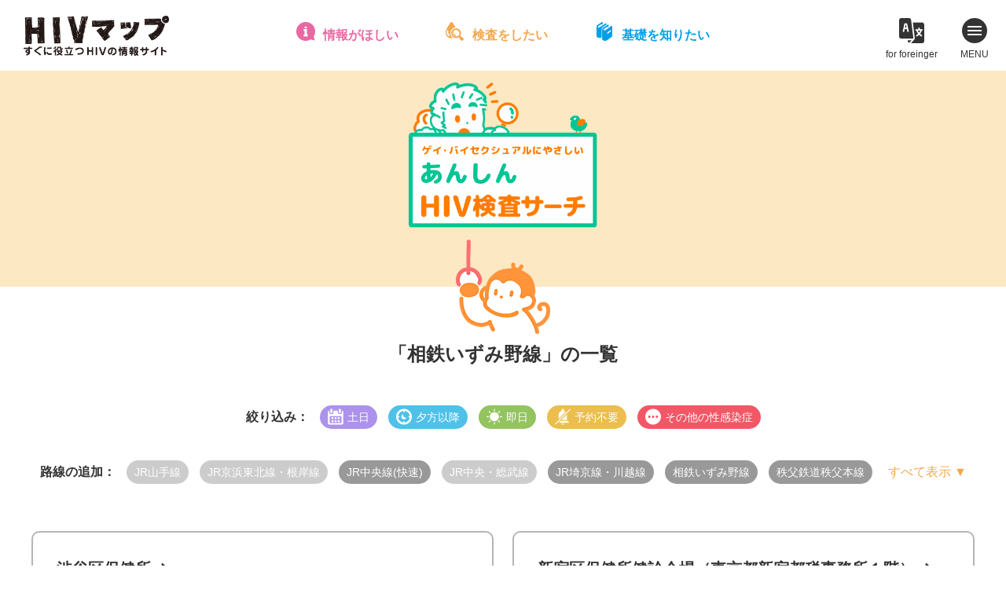

--- FILE ---
content_type: text/html; charset=UTF-8
request_url: https://hiv-map.net/anshin/tag/%E7%9B%B8%E9%89%84%E3%81%84%E3%81%9A%E3%81%BF%E9%87%8E%E7%B7%9A,%E7%A7%A9%E7%88%B6%E9%89%84%E9%81%93%E7%A7%A9%E7%88%B6%E6%9C%AC%E7%B7%9A,jr%E5%9F%BC%E4%BA%AC%E7%B7%9A%E3%83%BB%E5%B7%9D%E8%B6%8A%E7%B7%9A,jr%E4%B8%AD%E5%A4%AE%E7%B7%9A%E5%BF%AB%E9%80%9F/
body_size: 10445
content:
<!DOCTYPE html>
<html lang="ja">
<head>
<!-- Google Tag Manager -->
<script>(function(w,d,s,l,i){w[l]=w[l]||[];w[l].push({'gtm.start':
new Date().getTime(),event:'gtm.js'});var f=d.getElementsByTagName(s)[0],
j=d.createElement(s),dl=l!='dataLayer'?'&l='+l:'';j.async=true;j.src=
'https://www.googletagmanager.com/gtm.js?id='+i+dl;f.parentNode.insertBefore(j,f);
})(window,document,'script','dataLayer','GTM-W4BD2LG');</script>
<!-- End Google Tag Manager -->
<meta charset="utf-8">
<title>相鉄いずみ野線 ｜ あんしんHIV検査サーチ</title>
<meta name="viewport" content="width=device-width">

<meta property="og:image" content="https://hiv-map.net/anshin/wp-content/themes/anshin_new/images/ogp.png">
<meta property="og:site_name" content="https://hiv-map.net/anshin">
<meta property="og:locale" content="ja_JP">
<meta name="twitter:card" content="summary_large_image">

<link rel="stylesheet" media="all" href="/css/newcommon.css">
<link rel="stylesheet" href="https://cdn.jsdelivr.net/npm/@xpressengine/xeicon@2.3.3/xeicon.min.css">
<link rel="stylesheet" href="https://hiv-map.net/anshin/wp-content/themes/anshin_new/css/style.css?ver=3">
<script src="https://maps.google.com/maps/api/js?key=AIzaSyB4TUzVRXyOgvm6R-s5KgvXYRCyUKzYArM&libraries=places&callback=initMap" defer></script>

<!--[js]-->
<link rel='dns-prefetch' href='//cdnjs.cloudflare.com' />
<link rel='dns-prefetch' href='//s.w.org' />
<link rel="alternate" type="application/rss+xml" title="あんしんHIV検査サーチ &raquo; 相鉄いずみ野線 タグのフィード" href="https://hiv-map.net/anshin/tag/%e7%9b%b8%e9%89%84%e3%81%84%e3%81%9a%e3%81%bf%e9%87%8e%e7%b7%9a/feed/" />
		<script type="text/javascript">
			window._wpemojiSettings = {"baseUrl":"https:\/\/s.w.org\/images\/core\/emoji\/13.0.0\/72x72\/","ext":".png","svgUrl":"https:\/\/s.w.org\/images\/core\/emoji\/13.0.0\/svg\/","svgExt":".svg","source":{"concatemoji":"https:\/\/hiv-map.net\/anshin\/wp-includes\/js\/wp-emoji-release.min.js?ver=5.5.17"}};
			!function(e,a,t){var n,r,o,i=a.createElement("canvas"),p=i.getContext&&i.getContext("2d");function s(e,t){var a=String.fromCharCode;p.clearRect(0,0,i.width,i.height),p.fillText(a.apply(this,e),0,0);e=i.toDataURL();return p.clearRect(0,0,i.width,i.height),p.fillText(a.apply(this,t),0,0),e===i.toDataURL()}function c(e){var t=a.createElement("script");t.src=e,t.defer=t.type="text/javascript",a.getElementsByTagName("head")[0].appendChild(t)}for(o=Array("flag","emoji"),t.supports={everything:!0,everythingExceptFlag:!0},r=0;r<o.length;r++)t.supports[o[r]]=function(e){if(!p||!p.fillText)return!1;switch(p.textBaseline="top",p.font="600 32px Arial",e){case"flag":return s([127987,65039,8205,9895,65039],[127987,65039,8203,9895,65039])?!1:!s([55356,56826,55356,56819],[55356,56826,8203,55356,56819])&&!s([55356,57332,56128,56423,56128,56418,56128,56421,56128,56430,56128,56423,56128,56447],[55356,57332,8203,56128,56423,8203,56128,56418,8203,56128,56421,8203,56128,56430,8203,56128,56423,8203,56128,56447]);case"emoji":return!s([55357,56424,8205,55356,57212],[55357,56424,8203,55356,57212])}return!1}(o[r]),t.supports.everything=t.supports.everything&&t.supports[o[r]],"flag"!==o[r]&&(t.supports.everythingExceptFlag=t.supports.everythingExceptFlag&&t.supports[o[r]]);t.supports.everythingExceptFlag=t.supports.everythingExceptFlag&&!t.supports.flag,t.DOMReady=!1,t.readyCallback=function(){t.DOMReady=!0},t.supports.everything||(n=function(){t.readyCallback()},a.addEventListener?(a.addEventListener("DOMContentLoaded",n,!1),e.addEventListener("load",n,!1)):(e.attachEvent("onload",n),a.attachEvent("onreadystatechange",function(){"complete"===a.readyState&&t.readyCallback()})),(n=t.source||{}).concatemoji?c(n.concatemoji):n.wpemoji&&n.twemoji&&(c(n.twemoji),c(n.wpemoji)))}(window,document,window._wpemojiSettings);
		</script>
		<style type="text/css">
img.wp-smiley,
img.emoji {
	display: inline !important;
	border: none !important;
	box-shadow: none !important;
	height: 1em !important;
	width: 1em !important;
	margin: 0 .07em !important;
	vertical-align: -0.1em !important;
	background: none !important;
	padding: 0 !important;
}
</style>
	<link rel='stylesheet' id='wp-block-library-css'  href='https://hiv-map.net/anshin/wp-includes/css/dist/block-library/style.min.css?ver=5.5.17' type='text/css' media='all' />
<link rel="https://api.w.org/" href="https://hiv-map.net/anshin/wp-json/" /><link rel="alternate" type="application/json" href="https://hiv-map.net/anshin/wp-json/wp/v2/tags/106" /><link rel="EditURI" type="application/rsd+xml" title="RSD" href="https://hiv-map.net/anshin/xmlrpc.php?rsd" />
<link rel="wlwmanifest" type="application/wlwmanifest+xml" href="https://hiv-map.net/anshin/wp-includes/wlwmanifest.xml" /> 
<meta name="generator" content="WordPress 5.5.17" />
</head>

<body data-rsssl=1 class="archive tag tag-106">
<!-- Google Tag Manager (noscript) -->
<noscript><iframe src="https://www.googletagmanager.com/ns.html?id=GTM-W4BD2LG"
height="0" width="0" style="display:none;visibility:hidden"></iframe></noscript>
<!-- End Google Tag Manager (noscript) -->
<!--[header]-->
<header class="header" id="common_header">
	<h1 class="header_logo"><a href="/"><img src="/images/logo.png" alt="HIVマップ - すぐに役立つHIV（エイズ）の情報サイト"></a></h1>
	<nav>
		<ul class="quick_nav">
			<li class="quick_nav_item quick_nav_item-navi">
				<a href="/navi/">情報がほしい</a>
				<div class="mega">
					<div class="mega_inner">
						<div class="mega_header">
							<b><a href="/navi/">HIVお役立ちナビ</a></b>
							<p>HIV／エイズとその関連分野の総合リンク集。セックス|性感染症|相談機関|体験談|予防|治療|セクシュアリティ|メンタルなどに関する約300件を掲載。</p>
						</div>
						<ul>
							<li><a href="/navi/sex/">セックスとHIV・性感染症</a></li>
							<li><a href="/navi/hotline/">電話相談</a></li>
							<li><a href="/navi/mental-care/">こころのケア・薬物・アルコール</a></li>
							<li><a href="/navi/test/">HIV検査情報</a></li>
							<li><a href="/navi/document/">日記・手記集・体験談</a></li>
							<li><a href="/navi/npo/">NGO・NPO</a></li>
							<li><a href="/navi/peer-support/">ピアサポート</a></li>
							<li><a href="/navi/medical-care/">医療・福祉・就労</a></li>
							<li><a href="/navi/comprehensive/">HIV/エイズ総合サイト</a></li>
							<li><a href="/navi/event/">イベント・プロジェクト</a></li>
						</ul>
					</div>
				</div>
			</li>
			<li class="quick_nav_item quick_nav_item-anshin">
				<a href="/anshin/">検査をしたい</a>
				<div class="mega">
					<div class="mega_inner">
						<div class="mega_header">
							<b><a href="/anshin/">あんしんHIV検査サーチ</a></b>
							<p>ゲイ・バイ男性にフレンドリーな首都圏のHIV検査情報。検査の基礎知識やFAQも豊富、検査を受けようか迷っているときにも役立ちます。</p>
						</div>
						<ul>
							<li><a href="/anshin/#area">保健所・検査所をエリアから探す</a></li>
							<li><a href="/anshin/#line">保健所・検査所を路線から探す</a></li>
							<li><a href="/anshin/#search">保健所・検査所を条件から探す</a></li>
							<li><a href="/anshin/clinic/">クリニック(東京)を探す</a></li>
							<li><a href="/anshin/knowledge/">検査まるわかり情報局</a></li>
							<li><a href="/anshin/interview/">あんしん検査探訪記</a></li>
						</ul>
					</div>
				</div>
			</li>
			<li class="quick_nav_item quick_nav_item-guide">
				<a href="/guide/">基礎を知りたい</a>
				<div class="mega">
					<div class="mega_inner">
						<div class="mega_header">
							<b><a href="/guide/">HIV／エイズガイド</a></b>
							<p>HIV／エイズの基本のキを、イラストと対談形式の読みやすい文章で学べます。感染の仕組み、予防の方法、HIV検査・治療・福祉制度など。</p>
						</div>
						<ul>
							<li><a href="/guide/chapter_1.html">エイズのこと、まるごと全部知りたい！</a></li>
							<li><a href="/guide/chapter_2.html">感染メカニズムとセーファーセックス講座</a></li>
							<li><a href="/guide/chapter_3.html">検査、受ける前・受ける時・受けた後</a></li>
							<li><a href="/guide/chapter_4.html">HIV感染症では、どんな治療を受けるのかな？</a></li>
							<li><a href="/guide/chapter_5.html">HIVポジティブを支える社会制度</a></li>
							<li><a href="/guide/chapter_6.html">君の話を聞いてくれる人はこんなにいる！</a></li>
							<li><a href="/guide/chapter_7.html">まだまだ奥が深い、HIV感染症とその周辺</a></li>
						</ul>
					</div>
				</div>
			</li>
		</ul>
	</nav>
	<nav>
		<ul class="header_nav">
			<li class="header_nav_item header_nav_item-hpot">
				<a href="/h.pot/" target="_blank">for foreinger</a>
				<div class="mega">
					<b><a href="/h.pot/" target="_blank"><img src="/images/pickup04_title.png" alt="H.POT - HIV multilingul info Japan"></a></b>
					<ul>
						<li><a href="/h.pot/en.html" target="_blank">English</a></li>
						<li><a href="/h.pot/ko.html" target="_blank">한국어</a></li>
						<li><a href="/h.pot/th.html" target="_blank">ภาษาไทย</a></li>
						<li><a href="/h.pot/zh-cn.html" target="_blank">简体中文</a></li>
						<li><a href="/h.pot/zh-tw.html" target="_blank">繁体中文</a></li>
						<li><a href="/h.pot/tl.html" target="_blank">Tagalog</a></li>
						<li><a href="/h.pot/vi.html" target="_blank">Tiếng Việt</a></li>
						<li><a href="/h.pot/ne.html" target="_blank">नेपाली</a></li>
						<li><a href="/h.pot/es.html" target="_blank">Español</a></li>
						<li><a href="/h.pot/pt.html" target="_blank">Português</a></li>
						<li><a href="/h.pot/ja.html" target="_blank">日本語（にほんご）</a></li>
					</ul>
				</div>
			</li>
			<li class="header_nav_item header_nav_item-menu">
				<span></span>
				<span></span>
				<span></span>
				MENU
			</li>
		</ul>
	</nav>
</header>
<div class="main_menu">
	<b>メインコンテンツ</b>
	<ul>
		<li><a href="/navi/">HIVお役立ちナビ</a></li>
		<li><a href="/anshin/">あんしんHIV検査サーチ</a></li>
		<li><a href="/guide/">HIV／エイズガイド</a></li>
		<li><a href="/post/">HIVマップポスト</a></li>
	</ul>
	<b>特集</b>
	<ul>
		<li><a href="/pick-up/">Safer SexってどこまでOK？</a></li>
		<li><a href="/pick-up02/">イキたい！イケない！それぞれの検査事情</a></li>
		<li><a href="/horu-scope/">性座占い 掘るスコープ</a></li>
		<li><a href="/h.pot/">H.POT - HIV multilingul info Japan</a></li>
	</ul>
	<b>HIVマップについて</b>
	<ul>
		<li><a href="/about/">HIVマップについて</a></li>
		<li><a href="/06_link.html">リンクについて</a></li>
		<li><a href="/07_contact.html">お問い合わせ</a></li>
		<li><a href="/privacy/">個人情報保護方針・ご利用上の注意</a></li>
	</ul>
</div>
<div class="main_menu_close">
	<span></span>
	<span></span>
	<span></span>
	CLOSE
</div>
<!---[/header]-->

<div class="anshin_main">
	<h1><a href="https://hiv-map.net/anshin/"><img src="https://hiv-map.net/anshin/wp-content/themes/anshin_new/images/logo.png" alt="あんしんHIV検査サーチ"></a></h1>
</div>


<section class="anshin_list sec">
  <div class="sec_inner">

    <h2 class="title_icon icon-line">「相鉄いずみ野線」の一覧</h2>
    <dl class="refine">
      <dt>絞り込み：</dt>
      <dd>
    		<ul class="single_tags">
                    <li class="tag-weekend"><span>土日</span></li>
                    <li class="tag-night"><span>夕方以降</span></li>
                    <li class="tag-sameday"><span>即日</span></li>
                    <li class="tag-reserve"><span>予約不要</span></li>
                    <li class="tag-other"><span>その他の性感染症</span></li>
              		</ul>
      </dd>
    </dl>
    <dl class="add_tag">
      <dt>路線の追加：</dt>
      <dd>
    		<ul class="single_tags">
    			    			<li class="tag-rail"><a href="/anshin/tag/%E7%9B%B8%E9%89%84%E3%81%84%E3%81%9A%E3%81%BF%E9%87%8E%E7%B7%9A,%E7%A7%A9%E7%88%B6%E9%89%84%E9%81%93%E7%A7%A9%E7%88%B6%E6%9C%AC%E7%B7%9A,jr%E5%9F%BC%E4%BA%AC%E7%B7%9A%E3%83%BB%E5%B7%9D%E8%B6%8A%E7%B7%9A,jr%E4%B8%AD%E5%A4%AE%E7%B7%9A%E5%BF%AB%E9%80%9F,jr%e5%b1%b1%e6%89%8b%e7%b7%9a/">JR山手線</a></li>
              			<li class="tag-rail"><a href="/anshin/tag/%E7%9B%B8%E9%89%84%E3%81%84%E3%81%9A%E3%81%BF%E9%87%8E%E7%B7%9A,%E7%A7%A9%E7%88%B6%E9%89%84%E9%81%93%E7%A7%A9%E7%88%B6%E6%9C%AC%E7%B7%9A,jr%E5%9F%BC%E4%BA%AC%E7%B7%9A%E3%83%BB%E5%B7%9D%E8%B6%8A%E7%B7%9A,jr%E4%B8%AD%E5%A4%AE%E7%B7%9A%E5%BF%AB%E9%80%9F,jr%e4%ba%ac%e6%b5%9c%e6%9d%b1%e5%8c%97%e7%b7%9a%e3%83%bb%e6%a0%b9%e5%b2%b8%e7%b7%9a/">JR京浜東北線・根岸線</a></li>
              			<li class="tag-rail selected"><a href="/anshin/tag/%E7%9B%B8%E9%89%84%E3%81%84%E3%81%9A%E3%81%BF%E9%87%8E%E7%B7%9A,%E7%A7%A9%E7%88%B6%E9%89%84%E9%81%93%E7%A7%A9%E7%88%B6%E6%9C%AC%E7%B7%9A,jr%E5%9F%BC%E4%BA%AC%E7%B7%9A%E3%83%BB%E5%B7%9D%E8%B6%8A%E7%B7%9A/">JR中央線(快速)</a></li>
              			<li class="tag-rail"><a href="/anshin/tag/%E7%9B%B8%E9%89%84%E3%81%84%E3%81%9A%E3%81%BF%E9%87%8E%E7%B7%9A,%E7%A7%A9%E7%88%B6%E9%89%84%E9%81%93%E7%A7%A9%E7%88%B6%E6%9C%AC%E7%B7%9A,jr%E5%9F%BC%E4%BA%AC%E7%B7%9A%E3%83%BB%E5%B7%9D%E8%B6%8A%E7%B7%9A,jr%E4%B8%AD%E5%A4%AE%E7%B7%9A%E5%BF%AB%E9%80%9F,jr%e4%b8%ad%e5%a4%ae%e3%83%bb%e7%b7%8f%e6%ad%a6%e7%b7%9a/">JR中央・総武線</a></li>
              			<li class="tag-rail"><a href="/anshin/tag/%E7%9B%B8%E9%89%84%E3%81%84%E3%81%9A%E3%81%BF%E9%87%8E%E7%B7%9A,%E7%A7%A9%E7%88%B6%E9%89%84%E9%81%93%E7%A7%A9%E7%88%B6%E6%9C%AC%E7%B7%9A,jr%E5%9F%BC%E4%BA%AC%E7%B7%9A%E3%83%BB%E5%B7%9D%E8%B6%8A%E7%B7%9A,jr%E4%B8%AD%E5%A4%AE%E7%B7%9A%E5%BF%AB%E9%80%9F,jr%e7%b7%8f%e6%ad%a6%e6%9c%ac%e7%b7%9a/">JR総武本線</a></li>
              			<li class="tag-rail selected"><a href="/anshin/tag/%E7%9B%B8%E9%89%84%E3%81%84%E3%81%9A%E3%81%BF%E9%87%8E%E7%B7%9A,%E7%A7%A9%E7%88%B6%E9%89%84%E9%81%93%E7%A7%A9%E7%88%B6%E6%9C%AC%E7%B7%9A,jr%E4%B8%AD%E5%A4%AE%E7%B7%9A%E5%BF%AB%E9%80%9F/">JR埼京線・川越線</a></li>
              			<li class="tag-rail"><a href="/anshin/tag/%E7%9B%B8%E9%89%84%E3%81%84%E3%81%9A%E3%81%BF%E9%87%8E%E7%B7%9A,%E7%A7%A9%E7%88%B6%E9%89%84%E9%81%93%E7%A7%A9%E7%88%B6%E6%9C%AC%E7%B7%9A,jr%E5%9F%BC%E4%BA%AC%E7%B7%9A%E3%83%BB%E5%B7%9D%E8%B6%8A%E7%B7%9A,jr%E4%B8%AD%E5%A4%AE%E7%B7%9A%E5%BF%AB%E9%80%9F,jr%e6%b9%98%e5%8d%97%e6%96%b0%e5%ae%bf%e3%83%a9%e3%82%a4%e3%83%b3/">JR湘南新宿ライン</a></li>
              			<li class="tag-rail"><a href="/anshin/tag/%E7%9B%B8%E9%89%84%E3%81%84%E3%81%9A%E3%81%BF%E9%87%8E%E7%B7%9A,%E7%A7%A9%E7%88%B6%E9%89%84%E9%81%93%E7%A7%A9%E7%88%B6%E6%9C%AC%E7%B7%9A,jr%E5%9F%BC%E4%BA%AC%E7%B7%9A%E3%83%BB%E5%B7%9D%E8%B6%8A%E7%B7%9A,jr%E4%B8%AD%E5%A4%AE%E7%B7%9A%E5%BF%AB%E9%80%9F,jr%e9%ab%98%e5%b4%8e%e7%b7%9a/">JR高崎線</a></li>
              			<li class="tag-rail"><a href="/anshin/tag/%E7%9B%B8%E9%89%84%E3%81%84%E3%81%9A%E3%81%BF%E9%87%8E%E7%B7%9A,%E7%A7%A9%E7%88%B6%E9%89%84%E9%81%93%E7%A7%A9%E7%88%B6%E6%9C%AC%E7%B7%9A,jr%E5%9F%BC%E4%BA%AC%E7%B7%9A%E3%83%BB%E5%B7%9D%E8%B6%8A%E7%B7%9A,jr%E4%B8%AD%E5%A4%AE%E7%B7%9A%E5%BF%AB%E9%80%9F,jr%e5%ae%87%e9%83%bd%e5%ae%ae%e7%b7%9a/">JR宇都宮線</a></li>
              			<li class="tag-rail"><a href="/anshin/tag/%E7%9B%B8%E9%89%84%E3%81%84%E3%81%9A%E3%81%BF%E9%87%8E%E7%B7%9A,%E7%A7%A9%E7%88%B6%E9%89%84%E9%81%93%E7%A7%A9%E7%88%B6%E6%9C%AC%E7%B7%9A,jr%E5%9F%BC%E4%BA%AC%E7%B7%9A%E3%83%BB%E5%B7%9D%E8%B6%8A%E7%B7%9A,jr%E4%B8%AD%E5%A4%AE%E7%B7%9A%E5%BF%AB%E9%80%9F,jr%e5%b8%b8%e7%a3%90%e7%b7%9a%e9%a6%96%e9%83%bd%e5%9c%8f/">JR常磐線(首都圏)</a></li>
              			<li class="tag-rail"><a href="/anshin/tag/%E7%9B%B8%E9%89%84%E3%81%84%E3%81%9A%E3%81%BF%E9%87%8E%E7%B7%9A,%E7%A7%A9%E7%88%B6%E9%89%84%E9%81%93%E7%A7%A9%E7%88%B6%E6%9C%AC%E7%B7%9A,jr%E5%9F%BC%E4%BA%AC%E7%B7%9A%E3%83%BB%E5%B7%9D%E8%B6%8A%E7%B7%9A,jr%E4%B8%AD%E5%A4%AE%E7%B7%9A%E5%BF%AB%E9%80%9F,jr%e6%9d%b1%e6%b5%b7%e9%81%93%e6%9c%ac%e7%b7%9a%e9%a6%96%e9%83%bd%e5%9c%8f/">JR東海道本線(首都圏)</a></li>
              			<li class="tag-rail"><a href="/anshin/tag/%E7%9B%B8%E9%89%84%E3%81%84%E3%81%9A%E3%81%BF%E9%87%8E%E7%B7%9A,%E7%A7%A9%E7%88%B6%E9%89%84%E9%81%93%E7%A7%A9%E7%88%B6%E6%9C%AC%E7%B7%9A,jr%E5%9F%BC%E4%BA%AC%E7%B7%9A%E3%83%BB%E5%B7%9D%E8%B6%8A%E7%B7%9A,jr%E4%B8%AD%E5%A4%AE%E7%B7%9A%E5%BF%AB%E9%80%9F,jr%e6%a8%aa%e9%a0%88%e8%b3%80%e7%b7%9a/">JR横須賀線</a></li>
              			<li class="tag-rail"><a href="/anshin/tag/%E7%9B%B8%E9%89%84%E3%81%84%E3%81%9A%E3%81%BF%E9%87%8E%E7%B7%9A,%E7%A7%A9%E7%88%B6%E9%89%84%E9%81%93%E7%A7%A9%E7%88%B6%E6%9C%AC%E7%B7%9A,jr%E5%9F%BC%E4%BA%AC%E7%B7%9A%E3%83%BB%E5%B7%9D%E8%B6%8A%E7%B7%9A,jr%E4%B8%AD%E5%A4%AE%E7%B7%9A%E5%BF%AB%E9%80%9F,jr%e4%b8%8a%e9%87%8e%e6%9d%b1%e4%ba%ac%e3%83%a9%e3%82%a4%e3%83%b3/">JR上野東京ライン</a></li>
              			<li class="tag-rail"><a href="/anshin/tag/%E7%9B%B8%E9%89%84%E3%81%84%E3%81%9A%E3%81%BF%E9%87%8E%E7%B7%9A,%E7%A7%A9%E7%88%B6%E9%89%84%E9%81%93%E7%A7%A9%E7%88%B6%E6%9C%AC%E7%B7%9A,jr%E5%9F%BC%E4%BA%AC%E7%B7%9A%E3%83%BB%E5%B7%9D%E8%B6%8A%E7%B7%9A,jr%E4%B8%AD%E5%A4%AE%E7%B7%9A%E5%BF%AB%E9%80%9F,jr%e6%ad%a6%e8%94%b5%e9%87%8e%e7%b7%9a/">JR武蔵野線</a></li>
              			<li class="tag-rail"><a href="/anshin/tag/%E7%9B%B8%E9%89%84%E3%81%84%E3%81%9A%E3%81%BF%E9%87%8E%E7%B7%9A,%E7%A7%A9%E7%88%B6%E9%89%84%E9%81%93%E7%A7%A9%E7%88%B6%E6%9C%AC%E7%B7%9A,jr%E5%9F%BC%E4%BA%AC%E7%B7%9A%E3%83%BB%E5%B7%9D%E8%B6%8A%E7%B7%9A,jr%E4%B8%AD%E5%A4%AE%E7%B7%9A%E5%BF%AB%E9%80%9F,jr%e5%8d%97%e6%ad%a6%e7%b7%9a/">JR南武線</a></li>
              			<li class="tag-rail"><a href="/anshin/tag/%E7%9B%B8%E9%89%84%E3%81%84%E3%81%9A%E3%81%BF%E9%87%8E%E7%B7%9A,%E7%A7%A9%E7%88%B6%E9%89%84%E9%81%93%E7%A7%A9%E7%88%B6%E6%9C%AC%E7%B7%9A,jr%E5%9F%BC%E4%BA%AC%E7%B7%9A%E3%83%BB%E5%B7%9D%E8%B6%8A%E7%B7%9A,jr%E4%B8%AD%E5%A4%AE%E7%B7%9A%E5%BF%AB%E9%80%9F,jr%e6%a8%aa%e6%b5%9c%e7%b7%9a/">JR横浜線</a></li>
              			<li class="tag-rail"><a href="/anshin/tag/%E7%9B%B8%E9%89%84%E3%81%84%E3%81%9A%E3%81%BF%E9%87%8E%E7%B7%9A,%E7%A7%A9%E7%88%B6%E9%89%84%E9%81%93%E7%A7%A9%E7%88%B6%E6%9C%AC%E7%B7%9A,jr%E5%9F%BC%E4%BA%AC%E7%B7%9A%E3%83%BB%E5%B7%9D%E8%B6%8A%E7%B7%9A,jr%E4%B8%AD%E5%A4%AE%E7%B7%9A%E5%BF%AB%E9%80%9F,jr%e7%9b%b8%e6%a8%a1%e7%b7%9a/">JR相模線</a></li>
              			<li class="tag-rail"><a href="/anshin/tag/%E7%9B%B8%E9%89%84%E3%81%84%E3%81%9A%E3%81%BF%E9%87%8E%E7%B7%9A,%E7%A7%A9%E7%88%B6%E9%89%84%E9%81%93%E7%A7%A9%E7%88%B6%E6%9C%AC%E7%B7%9A,jr%E5%9F%BC%E4%BA%AC%E7%B7%9A%E3%83%BB%E5%B7%9D%E8%B6%8A%E7%B7%9A,jr%E4%B8%AD%E5%A4%AE%E7%B7%9A%E5%BF%AB%E9%80%9F,jr%e9%b6%b4%e8%a6%8b%e7%b7%9a/">JR鶴見線</a></li>
              			<li class="tag-rail"><a href="/anshin/tag/%E7%9B%B8%E9%89%84%E3%81%84%E3%81%9A%E3%81%BF%E9%87%8E%E7%B7%9A,%E7%A7%A9%E7%88%B6%E9%89%84%E9%81%93%E7%A7%A9%E7%88%B6%E6%9C%AC%E7%B7%9A,jr%E5%9F%BC%E4%BA%AC%E7%B7%9A%E3%83%BB%E5%B7%9D%E8%B6%8A%E7%B7%9A,jr%E4%B8%AD%E5%A4%AE%E7%B7%9A%E5%BF%AB%E9%80%9F,jr%e9%9d%92%e6%a2%85%e7%b7%9a%e3%83%bb%e4%ba%94%e6%97%a5%e5%b8%82%e7%b7%9a/">JR青梅線・五日市線</a></li>
              			<li class="tag-rail"><a href="/anshin/tag/%E7%9B%B8%E9%89%84%E3%81%84%E3%81%9A%E3%81%BF%E9%87%8E%E7%B7%9A,%E7%A7%A9%E7%88%B6%E9%89%84%E9%81%93%E7%A7%A9%E7%88%B6%E6%9C%AC%E7%B7%9A,jr%E5%9F%BC%E4%BA%AC%E7%B7%9A%E3%83%BB%E5%B7%9D%E8%B6%8A%E7%B7%9A,jr%E4%B8%AD%E5%A4%AE%E7%B7%9A%E5%BF%AB%E9%80%9F,jr%e5%85%ab%e9%ab%98%e7%b7%9a%e9%a6%96%e9%83%bd%e5%9c%8f/">JR八高線(首都圏)</a></li>
              			<li class="tag-rail"><a href="/anshin/tag/%E7%9B%B8%E9%89%84%E3%81%84%E3%81%9A%E3%81%BF%E9%87%8E%E7%B7%9A,%E7%A7%A9%E7%88%B6%E9%89%84%E9%81%93%E7%A7%A9%E7%88%B6%E6%9C%AC%E7%B7%9A,jr%E5%9F%BC%E4%BA%AC%E7%B7%9A%E3%83%BB%E5%B7%9D%E8%B6%8A%E7%B7%9A,jr%E4%B8%AD%E5%A4%AE%E7%B7%9A%E5%BF%AB%E9%80%9F,jr%e5%86%85%e6%88%bf%e7%b7%9a/">JR内房線</a></li>
              			<li class="tag-rail"><a href="/anshin/tag/%E7%9B%B8%E9%89%84%E3%81%84%E3%81%9A%E3%81%BF%E9%87%8E%E7%B7%9A,%E7%A7%A9%E7%88%B6%E9%89%84%E9%81%93%E7%A7%A9%E7%88%B6%E6%9C%AC%E7%B7%9A,jr%E5%9F%BC%E4%BA%AC%E7%B7%9A%E3%83%BB%E5%B7%9D%E8%B6%8A%E7%B7%9A,jr%E4%B8%AD%E5%A4%AE%E7%B7%9A%E5%BF%AB%E9%80%9F,jr%e5%a4%96%e6%88%bf%e7%b7%9a/">JR外房線</a></li>
              			<li class="tag-rail"><a href="/anshin/tag/%E7%9B%B8%E9%89%84%E3%81%84%E3%81%9A%E3%81%BF%E9%87%8E%E7%B7%9A,%E7%A7%A9%E7%88%B6%E9%89%84%E9%81%93%E7%A7%A9%E7%88%B6%E6%9C%AC%E7%B7%9A,jr%E5%9F%BC%E4%BA%AC%E7%B7%9A%E3%83%BB%E5%B7%9D%E8%B6%8A%E7%B7%9A,jr%E4%B8%AD%E5%A4%AE%E7%B7%9A%E5%BF%AB%E9%80%9F,jr%e6%9d%b1%e9%87%91%e7%b7%9a/">JR東金線</a></li>
              			<li class="tag-rail"><a href="/anshin/tag/%E7%9B%B8%E9%89%84%E3%81%84%E3%81%9A%E3%81%BF%E9%87%8E%E7%B7%9A,%E7%A7%A9%E7%88%B6%E9%89%84%E9%81%93%E7%A7%A9%E7%88%B6%E6%9C%AC%E7%B7%9A,jr%E5%9F%BC%E4%BA%AC%E7%B7%9A%E3%83%BB%E5%B7%9D%E8%B6%8A%E7%B7%9A,jr%E4%B8%AD%E5%A4%AE%E7%B7%9A%E5%BF%AB%E9%80%9F,jr%e6%88%90%e7%94%b0%e7%b7%9a%e3%83%bb%e9%b9%bf%e5%b3%b6%e7%b7%9a/">JR成田線・鹿島線</a></li>
              			<li class="tag-rail"><a href="/anshin/tag/%E7%9B%B8%E9%89%84%E3%81%84%E3%81%9A%E3%81%BF%E9%87%8E%E7%B7%9A,%E7%A7%A9%E7%88%B6%E9%89%84%E9%81%93%E7%A7%A9%E7%88%B6%E6%9C%AC%E7%B7%9A,jr%E5%9F%BC%E4%BA%AC%E7%B7%9A%E3%83%BB%E5%B7%9D%E8%B6%8A%E7%B7%9A,jr%E4%B8%AD%E5%A4%AE%E7%B7%9A%E5%BF%AB%E9%80%9F,jr%e4%b9%85%e7%95%99%e9%87%8c%e7%b7%9a/">JR久留里線</a></li>
              			<li class="tag-rail"><a href="/anshin/tag/%E7%9B%B8%E9%89%84%E3%81%84%E3%81%9A%E3%81%BF%E9%87%8E%E7%B7%9A,%E7%A7%A9%E7%88%B6%E9%89%84%E9%81%93%E7%A7%A9%E7%88%B6%E6%9C%AC%E7%B7%9A,jr%E5%9F%BC%E4%BA%AC%E7%B7%9A%E3%83%BB%E5%B7%9D%E8%B6%8A%E7%B7%9A,jr%E4%B8%AD%E5%A4%AE%E7%B7%9A%E5%BF%AB%E9%80%9F,%e6%b1%9f%e3%83%8e%e5%b3%b6%e9%9b%bb%e9%89%84%e7%b7%9a/">江ノ島電鉄線</a></li>
              			<li class="tag-rail"><a href="/anshin/tag/%E7%9B%B8%E9%89%84%E3%81%84%E3%81%9A%E3%81%BF%E9%87%8E%E7%B7%9A,%E7%A7%A9%E7%88%B6%E9%89%84%E9%81%93%E7%A7%A9%E7%88%B6%E6%9C%AC%E7%B7%9A,jr%E5%9F%BC%E4%BA%AC%E7%B7%9A%E3%83%BB%E5%B7%9D%E8%B6%8A%E7%B7%9A,jr%E4%B8%AD%E5%A4%AE%E7%B7%9A%E5%BF%AB%E9%80%9F,%e5%b0%8f%e7%94%b0%e6%80%a5%e7%b7%9a/">小田急線</a></li>
              			<li class="tag-rail"><a href="/anshin/tag/%E7%9B%B8%E9%89%84%E3%81%84%E3%81%9A%E3%81%BF%E9%87%8E%E7%B7%9A,%E7%A7%A9%E7%88%B6%E9%89%84%E9%81%93%E7%A7%A9%E7%88%B6%E6%9C%AC%E7%B7%9A,jr%E5%9F%BC%E4%BA%AC%E7%B7%9A%E3%83%BB%E5%B7%9D%E8%B6%8A%E7%B7%9A,jr%E4%B8%AD%E5%A4%AE%E7%B7%9A%E5%BF%AB%E9%80%9F,%e5%b0%8f%e7%94%b0%e6%80%a5%e6%b1%9f%e3%83%8e%e5%b3%b6%e7%b7%9a/">小田急江ノ島線</a></li>
              			<li class="tag-rail"><a href="/anshin/tag/%E7%9B%B8%E9%89%84%E3%81%84%E3%81%9A%E3%81%BF%E9%87%8E%E7%B7%9A,%E7%A7%A9%E7%88%B6%E9%89%84%E9%81%93%E7%A7%A9%E7%88%B6%E6%9C%AC%E7%B7%9A,jr%E5%9F%BC%E4%BA%AC%E7%B7%9A%E3%83%BB%E5%B7%9D%E8%B6%8A%E7%B7%9A,jr%E4%B8%AD%E5%A4%AE%E7%B7%9A%E5%BF%AB%E9%80%9F,%e5%b0%8f%e7%94%b0%e6%80%a5%e5%a4%9a%e6%91%a9%e7%b7%9a/">小田急多摩線</a></li>
              			<li class="tag-rail"><a href="/anshin/tag/%E7%9B%B8%E9%89%84%E3%81%84%E3%81%9A%E3%81%BF%E9%87%8E%E7%B7%9A,%E7%A7%A9%E7%88%B6%E9%89%84%E9%81%93%E7%A7%A9%E7%88%B6%E6%9C%AC%E7%B7%9A,jr%E5%9F%BC%E4%BA%AC%E7%B7%9A%E3%83%BB%E5%B7%9D%E8%B6%8A%E7%B7%9A,jr%E4%B8%AD%E5%A4%AE%E7%B7%9A%E5%BF%AB%E9%80%9F,%e9%87%91%e6%b2%a2%e3%82%b7%e3%83%bc%e3%82%b5%e3%82%a4%e3%83%89%e3%83%a9%e3%82%a4%e3%83%b3/">金沢シーサイドライン</a></li>
              			<li class="tag-rail"><a href="/anshin/tag/%E7%9B%B8%E9%89%84%E3%81%84%E3%81%9A%E3%81%BF%E9%87%8E%E7%B7%9A,%E7%A7%A9%E7%88%B6%E9%89%84%E9%81%93%E7%A7%A9%E7%88%B6%E6%9C%AC%E7%B7%9A,jr%E5%9F%BC%E4%BA%AC%E7%B7%9A%E3%83%BB%E5%B7%9D%E8%B6%8A%E7%B7%9A,jr%E4%B8%AD%E5%A4%AE%E7%B7%9A%E5%BF%AB%E9%80%9F,%e4%ba%ac%e7%8e%8b%e7%b7%9a%e3%83%bb%e6%96%b0%e7%b7%9a/">京王線・新線</a></li>
              			<li class="tag-rail"><a href="/anshin/tag/%E7%9B%B8%E9%89%84%E3%81%84%E3%81%9A%E3%81%BF%E9%87%8E%E7%B7%9A,%E7%A7%A9%E7%88%B6%E9%89%84%E9%81%93%E7%A7%A9%E7%88%B6%E6%9C%AC%E7%B7%9A,jr%E5%9F%BC%E4%BA%AC%E7%B7%9A%E3%83%BB%E5%B7%9D%E8%B6%8A%E7%B7%9A,jr%E4%B8%AD%E5%A4%AE%E7%B7%9A%E5%BF%AB%E9%80%9F,%e4%ba%ac%e7%8e%8b%e4%ba%95%e3%81%ae%e9%a0%ad%e7%b7%9a/">京王井の頭線</a></li>
              			<li class="tag-rail"><a href="/anshin/tag/%E7%9B%B8%E9%89%84%E3%81%84%E3%81%9A%E3%81%BF%E9%87%8E%E7%B7%9A,%E7%A7%A9%E7%88%B6%E9%89%84%E9%81%93%E7%A7%A9%E7%88%B6%E6%9C%AC%E7%B7%9A,jr%E5%9F%BC%E4%BA%AC%E7%B7%9A%E3%83%BB%E5%B7%9D%E8%B6%8A%E7%B7%9A,jr%E4%B8%AD%E5%A4%AE%E7%B7%9A%E5%BF%AB%E9%80%9F,%e4%ba%ac%e7%8e%8b%e7%9b%b8%e6%a8%a1%e5%8e%9f%e7%b7%9a/">京王相模原線</a></li>
              			<li class="tag-rail"><a href="/anshin/tag/%E7%9B%B8%E9%89%84%E3%81%84%E3%81%9A%E3%81%BF%E9%87%8E%E7%B7%9A,%E7%A7%A9%E7%88%B6%E9%89%84%E9%81%93%E7%A7%A9%E7%88%B6%E6%9C%AC%E7%B7%9A,jr%E5%9F%BC%E4%BA%AC%E7%B7%9A%E3%83%BB%E5%B7%9D%E8%B6%8A%E7%B7%9A,jr%E4%B8%AD%E5%A4%AE%E7%B7%9A%E5%BF%AB%E9%80%9F,%e4%ba%ac%e6%80%a5%e7%b7%9a/">京急線</a></li>
              			<li class="tag-rail"><a href="/anshin/tag/%E7%9B%B8%E9%89%84%E3%81%84%E3%81%9A%E3%81%BF%E9%87%8E%E7%B7%9A,%E7%A7%A9%E7%88%B6%E9%89%84%E9%81%93%E7%A7%A9%E7%88%B6%E6%9C%AC%E7%B7%9A,jr%E5%9F%BC%E4%BA%AC%E7%B7%9A%E3%83%BB%E5%B7%9D%E8%B6%8A%E7%B7%9A,jr%E4%B8%AD%E5%A4%AE%E7%B7%9A%E5%BF%AB%E9%80%9F,%e4%ba%ac%e6%88%90%e7%b7%9a/">京成線</a></li>
              			<li class="tag-rail"><a href="/anshin/tag/%E7%9B%B8%E9%89%84%E3%81%84%E3%81%9A%E3%81%BF%E9%87%8E%E7%B7%9A,%E7%A7%A9%E7%88%B6%E9%89%84%E9%81%93%E7%A7%A9%E7%88%B6%E6%9C%AC%E7%B7%9A,jr%E5%9F%BC%E4%BA%AC%E7%B7%9A%E3%83%BB%E5%B7%9D%E8%B6%8A%E7%B7%9A,jr%E4%B8%AD%E5%A4%AE%E7%B7%9A%E5%BF%AB%E9%80%9F,%e5%b0%8f%e6%b9%8a%e9%89%84%e9%81%93%e7%b7%9a/">小湊鉄道線</a></li>
              			<li class="tag-rail"><a href="/anshin/tag/%E7%9B%B8%E9%89%84%E3%81%84%E3%81%9A%E3%81%BF%E9%87%8E%E7%B7%9A,%E7%A7%A9%E7%88%B6%E9%89%84%E9%81%93%E7%A7%A9%E7%88%B6%E6%9C%AC%E7%B7%9A,jr%E5%9F%BC%E4%BA%AC%E7%B7%9A%E3%83%BB%E5%B7%9D%E8%B6%8A%E7%B7%9A,jr%E4%B8%AD%E5%A4%AE%E7%B7%9A%E5%BF%AB%E9%80%9F,%e5%9f%bc%e7%8e%89%e6%96%b0%e9%83%bd%e5%b8%82%e4%ba%a4%e9%80%9a%e3%83%8b%e3%83%a5%e3%83%bc%e3%82%b7%e3%83%a3%e3%83%88%e3%83%ab/">埼玉新都市交通ニューシャトル</a></li>
              			<li class="tag-rail"><a href="/anshin/tag/%E7%9B%B8%E9%89%84%E3%81%84%E3%81%9A%E3%81%BF%E9%87%8E%E7%B7%9A,%E7%A7%A9%E7%88%B6%E9%89%84%E9%81%93%E7%A7%A9%E7%88%B6%E6%9C%AC%E7%B7%9A,jr%E5%9F%BC%E4%BA%AC%E7%B7%9A%E3%83%BB%E5%B7%9D%E8%B6%8A%E7%B7%9A,jr%E4%B8%AD%E5%A4%AE%E7%B7%9A%E5%BF%AB%E9%80%9F,%e6%96%b0%e4%ba%ac%e6%88%90%e7%b7%9a/">新京成線</a></li>
              			<li class="tag-rail"><a href="/anshin/tag/%E7%9B%B8%E9%89%84%E3%81%84%E3%81%9A%E3%81%BF%E9%87%8E%E7%B7%9A,%E7%A7%A9%E7%88%B6%E9%89%84%E9%81%93%E7%A7%A9%E7%88%B6%E6%9C%AC%E7%B7%9A,jr%E5%9F%BC%E4%BA%AC%E7%B7%9A%E3%83%BB%E5%B7%9D%E8%B6%8A%E7%B7%9A,jr%E4%B8%AD%E5%A4%AE%E7%B7%9A%E5%BF%AB%E9%80%9F,%e8%a5%bf%e6%ad%a6%e6%b1%a0%e8%a2%8b%e7%b7%9a/">西武池袋線</a></li>
              			<li class="tag-rail"><a href="/anshin/tag/%E7%9B%B8%E9%89%84%E3%81%84%E3%81%9A%E3%81%BF%E9%87%8E%E7%B7%9A,%E7%A7%A9%E7%88%B6%E9%89%84%E9%81%93%E7%A7%A9%E7%88%B6%E6%9C%AC%E7%B7%9A,jr%E5%9F%BC%E4%BA%AC%E7%B7%9A%E3%83%BB%E5%B7%9D%E8%B6%8A%E7%B7%9A,jr%E4%B8%AD%E5%A4%AE%E7%B7%9A%E5%BF%AB%E9%80%9F,%e8%a5%bf%e6%ad%a6%e6%96%b0%e5%ae%bf%e7%b7%9a/">西武新宿線</a></li>
              			<li class="tag-rail"><a href="/anshin/tag/%E7%9B%B8%E9%89%84%E3%81%84%E3%81%9A%E3%81%BF%E9%87%8E%E7%B7%9A,%E7%A7%A9%E7%88%B6%E9%89%84%E9%81%93%E7%A7%A9%E7%88%B6%E6%9C%AC%E7%B7%9A,jr%E5%9F%BC%E4%BA%AC%E7%B7%9A%E3%83%BB%E5%B7%9D%E8%B6%8A%E7%B7%9A,jr%E4%B8%AD%E5%A4%AE%E7%B7%9A%E5%BF%AB%E9%80%9F,%e7%9b%b8%e9%89%84%e6%9c%ac%e7%b7%9a/">相鉄本線</a></li>
              			<li class="tag-rail selected"><a href="/anshin/tag/%E7%A7%A9%E7%88%B6%E9%89%84%E9%81%93%E7%A7%A9%E7%88%B6%E6%9C%AC%E7%B7%9A,jr%E5%9F%BC%E4%BA%AC%E7%B7%9A%E3%83%BB%E5%B7%9D%E8%B6%8A%E7%B7%9A,jr%E4%B8%AD%E5%A4%AE%E7%B7%9A%E5%BF%AB%E9%80%9F/">相鉄いずみ野線</a></li>
              			<li class="tag-rail"><a href="/anshin/tag/%E7%9B%B8%E9%89%84%E3%81%84%E3%81%9A%E3%81%BF%E9%87%8E%E7%B7%9A,%E7%A7%A9%E7%88%B6%E9%89%84%E9%81%93%E7%A7%A9%E7%88%B6%E6%9C%AC%E7%B7%9A,jr%E5%9F%BC%E4%BA%AC%E7%B7%9A%E3%83%BB%E5%B7%9D%E8%B6%8A%E7%B7%9A,jr%E4%B8%AD%E5%A4%AE%E7%B7%9A%E5%BF%AB%E9%80%9F,%e5%a4%9a%e6%91%a9%e3%83%a2%e3%83%8e%e3%83%ac%e3%83%bc%e3%83%ab/">多摩モノレール</a></li>
              			<li class="tag-rail selected"><a href="/anshin/tag/%E7%9B%B8%E9%89%84%E3%81%84%E3%81%9A%E3%81%BF%E9%87%8E%E7%B7%9A,jr%E5%9F%BC%E4%BA%AC%E7%B7%9A%E3%83%BB%E5%B7%9D%E8%B6%8A%E7%B7%9A,jr%E4%B8%AD%E5%A4%AE%E7%B7%9A%E5%BF%AB%E9%80%9F/">秩父鉄道秩父本線</a></li>
              			<li class="tag-rail"><a href="/anshin/tag/%E7%9B%B8%E9%89%84%E3%81%84%E3%81%9A%E3%81%BF%E9%87%8E%E7%B7%9A,%E7%A7%A9%E7%88%B6%E9%89%84%E9%81%93%E7%A7%A9%E7%88%B6%E6%9C%AC%E7%B7%9A,jr%E5%9F%BC%E4%BA%AC%E7%B7%9A%E3%83%BB%E5%B7%9D%E8%B6%8A%E7%B7%9A,jr%E4%B8%AD%E5%A4%AE%E7%B7%9A%E5%BF%AB%E9%80%9F,%e5%8d%83%e8%91%89%e9%83%bd%e5%b8%82%e3%83%a2%e3%83%8e%e3%83%ac%e3%83%bc%e3%83%ab/">千葉都市モノレール</a></li>
              			<li class="tag-rail"><a href="/anshin/tag/%E7%9B%B8%E9%89%84%E3%81%84%E3%81%9A%E3%81%BF%E9%87%8E%E7%B7%9A,%E7%A7%A9%E7%88%B6%E9%89%84%E9%81%93%E7%A7%A9%E7%88%B6%E6%9C%AC%E7%B7%9A,jr%E5%9F%BC%E4%BA%AC%E7%B7%9A%E3%83%BB%E5%B7%9D%E8%B6%8A%E7%B7%9A,jr%E4%B8%AD%E5%A4%AE%E7%B7%9A%E5%BF%AB%E9%80%9F,%e9%83%bd%e5%96%b6%e6%b5%85%e8%8d%89%e7%b7%9a/">都営浅草線</a></li>
              			<li class="tag-rail"><a href="/anshin/tag/%E7%9B%B8%E9%89%84%E3%81%84%E3%81%9A%E3%81%BF%E9%87%8E%E7%B7%9A,%E7%A7%A9%E7%88%B6%E9%89%84%E9%81%93%E7%A7%A9%E7%88%B6%E6%9C%AC%E7%B7%9A,jr%E5%9F%BC%E4%BA%AC%E7%B7%9A%E3%83%BB%E5%B7%9D%E8%B6%8A%E7%B7%9A,jr%E4%B8%AD%E5%A4%AE%E7%B7%9A%E5%BF%AB%E9%80%9F,%e9%83%bd%e5%96%b6%e6%96%b0%e5%ae%bf%e7%b7%9a/">都営新宿線</a></li>
              			<li class="tag-rail"><a href="/anshin/tag/%E7%9B%B8%E9%89%84%E3%81%84%E3%81%9A%E3%81%BF%E9%87%8E%E7%B7%9A,%E7%A7%A9%E7%88%B6%E9%89%84%E9%81%93%E7%A7%A9%E7%88%B6%E6%9C%AC%E7%B7%9A,jr%E5%9F%BC%E4%BA%AC%E7%B7%9A%E3%83%BB%E5%B7%9D%E8%B6%8A%E7%B7%9A,jr%E4%B8%AD%E5%A4%AE%E7%B7%9A%E5%BF%AB%E9%80%9F,%e9%83%bd%e5%96%b6%e4%b8%89%e7%94%b0%e7%b7%9a/">都営三田線</a></li>
              			<li class="tag-rail"><a href="/anshin/tag/%E7%9B%B8%E9%89%84%E3%81%84%E3%81%9A%E3%81%BF%E9%87%8E%E7%B7%9A,%E7%A7%A9%E7%88%B6%E9%89%84%E9%81%93%E7%A7%A9%E7%88%B6%E6%9C%AC%E7%B7%9A,jr%E5%9F%BC%E4%BA%AC%E7%B7%9A%E3%83%BB%E5%B7%9D%E8%B6%8A%E7%B7%9A,jr%E4%B8%AD%E5%A4%AE%E7%B7%9A%E5%BF%AB%E9%80%9F,%e9%83%bd%e5%96%b6%e5%a4%a7%e6%b1%9f%e6%88%b8%e7%b7%9a/">都営大江戸線</a></li>
              			<li class="tag-rail"><a href="/anshin/tag/%E7%9B%B8%E9%89%84%E3%81%84%E3%81%9A%E3%81%BF%E9%87%8E%E7%B7%9A,%E7%A7%A9%E7%88%B6%E9%89%84%E9%81%93%E7%A7%A9%E7%88%B6%E6%9C%AC%E7%B7%9A,jr%E5%9F%BC%E4%BA%AC%E7%B7%9A%E3%83%BB%E5%B7%9D%E8%B6%8A%E7%B7%9A,jr%E4%B8%AD%E5%A4%AE%E7%B7%9A%E5%BF%AB%E9%80%9F,%e9%83%bd%e9%9b%bb%e8%8d%92%e5%b7%9d%e7%b7%9a/">都電荒川線</a></li>
              			<li class="tag-rail"><a href="/anshin/tag/%E7%9B%B8%E9%89%84%E3%81%84%E3%81%9A%E3%81%BF%E9%87%8E%E7%B7%9A,%E7%A7%A9%E7%88%B6%E9%89%84%E9%81%93%E7%A7%A9%E7%88%B6%E6%9C%AC%E7%B7%9A,jr%E5%9F%BC%E4%BA%AC%E7%B7%9A%E3%83%BB%E5%B7%9D%E8%B6%8A%E7%B7%9A,jr%E4%B8%AD%E5%A4%AE%E7%B7%9A%E5%BF%AB%E9%80%9F,%e6%9d%b1%e6%80%a5%e6%9d%b1%e6%a8%aa%e7%b7%9a%e3%83%bb%e3%81%bf%e3%81%aa%e3%81%a8%e3%81%bf%e3%82%89%e3%81%84%e7%b7%9a/">東急東横線・みなとみらい線</a></li>
              			<li class="tag-rail"><a href="/anshin/tag/%E7%9B%B8%E9%89%84%E3%81%84%E3%81%9A%E3%81%BF%E9%87%8E%E7%B7%9A,%E7%A7%A9%E7%88%B6%E9%89%84%E9%81%93%E7%A7%A9%E7%88%B6%E6%9C%AC%E7%B7%9A,jr%E5%9F%BC%E4%BA%AC%E7%B7%9A%E3%83%BB%E5%B7%9D%E8%B6%8A%E7%B7%9A,jr%E4%B8%AD%E5%A4%AE%E7%B7%9A%E5%BF%AB%E9%80%9F,%e6%9d%b1%e6%80%a5%e7%94%b0%e5%9c%92%e9%83%bd%e5%b8%82%e7%b7%9a/">東急田園都市線</a></li>
              			<li class="tag-rail"><a href="/anshin/tag/%E7%9B%B8%E9%89%84%E3%81%84%E3%81%9A%E3%81%BF%E9%87%8E%E7%B7%9A,%E7%A7%A9%E7%88%B6%E9%89%84%E9%81%93%E7%A7%A9%E7%88%B6%E6%9C%AC%E7%B7%9A,jr%E5%9F%BC%E4%BA%AC%E7%B7%9A%E3%83%BB%E5%B7%9D%E8%B6%8A%E7%B7%9A,jr%E4%B8%AD%E5%A4%AE%E7%B7%9A%E5%BF%AB%E9%80%9F,%e6%9d%b1%e6%80%a5%e7%9b%ae%e9%bb%92%e7%b7%9a/">東急目黒線</a></li>
              			<li class="tag-rail"><a href="/anshin/tag/%E7%9B%B8%E9%89%84%E3%81%84%E3%81%9A%E3%81%BF%E9%87%8E%E7%B7%9A,%E7%A7%A9%E7%88%B6%E9%89%84%E9%81%93%E7%A7%A9%E7%88%B6%E6%9C%AC%E7%B7%9A,jr%E5%9F%BC%E4%BA%AC%E7%B7%9A%E3%83%BB%E5%B7%9D%E8%B6%8A%E7%B7%9A,jr%E4%B8%AD%E5%A4%AE%E7%B7%9A%E5%BF%AB%E9%80%9F,%e6%9d%b1%e6%80%a5%e5%a4%a7%e4%ba%95%e7%94%ba%e7%b7%9a/">東急大井町線</a></li>
              			<li class="tag-rail"><a href="/anshin/tag/%E7%9B%B8%E9%89%84%E3%81%84%E3%81%9A%E3%81%BF%E9%87%8E%E7%B7%9A,%E7%A7%A9%E7%88%B6%E9%89%84%E9%81%93%E7%A7%A9%E7%88%B6%E6%9C%AC%E7%B7%9A,jr%E5%9F%BC%E4%BA%AC%E7%B7%9A%E3%83%BB%E5%B7%9D%E8%B6%8A%E7%B7%9A,jr%E4%B8%AD%E5%A4%AE%E7%B7%9A%E5%BF%AB%E9%80%9F,%e6%9d%b1%e6%80%a5%e5%a4%9a%e6%91%a9%e5%b7%9d%e7%b7%9a%e3%83%bb%e6%b1%a0%e4%b8%8a%e7%b7%9a/">東急多摩川線・池上線</a></li>
              			<li class="tag-rail"><a href="/anshin/tag/%E7%9B%B8%E9%89%84%E3%81%84%E3%81%9A%E3%81%BF%E9%87%8E%E7%B7%9A,%E7%A7%A9%E7%88%B6%E9%89%84%E9%81%93%E7%A7%A9%E7%88%B6%E6%9C%AC%E7%B7%9A,jr%E5%9F%BC%E4%BA%AC%E7%B7%9A%E3%83%BB%E5%B7%9D%E8%B6%8A%E7%B7%9A,jr%E4%B8%AD%E5%A4%AE%E7%B7%9A%E5%BF%AB%E9%80%9F,%e6%9d%b1%e6%80%a5%e4%b8%96%e7%94%b0%e8%b0%b7%e7%b7%9a/">東急世田谷線</a></li>
              			<li class="tag-rail"><a href="/anshin/tag/%E7%9B%B8%E9%89%84%E3%81%84%E3%81%9A%E3%81%BF%E9%87%8E%E7%B7%9A,%E7%A7%A9%E7%88%B6%E9%89%84%E9%81%93%E7%A7%A9%E7%88%B6%E6%9C%AC%E7%B7%9A,jr%E5%9F%BC%E4%BA%AC%E7%B7%9A%E3%83%BB%E5%B7%9D%E8%B6%8A%E7%B7%9A,jr%E4%B8%AD%E5%A4%AE%E7%B7%9A%E5%BF%AB%E9%80%9F,%e6%9d%b1%e4%ba%ac%e3%83%a1%e3%83%88%e3%83%ad%e9%8a%80%e5%ba%a7%e7%b7%9a/">東京メトロ銀座線</a></li>
              			<li class="tag-rail"><a href="/anshin/tag/%E7%9B%B8%E9%89%84%E3%81%84%E3%81%9A%E3%81%BF%E9%87%8E%E7%B7%9A,%E7%A7%A9%E7%88%B6%E9%89%84%E9%81%93%E7%A7%A9%E7%88%B6%E6%9C%AC%E7%B7%9A,jr%E5%9F%BC%E4%BA%AC%E7%B7%9A%E3%83%BB%E5%B7%9D%E8%B6%8A%E7%B7%9A,jr%E4%B8%AD%E5%A4%AE%E7%B7%9A%E5%BF%AB%E9%80%9F,%e6%9d%b1%e4%ba%ac%e3%83%a1%e3%83%88%e3%83%ad%e5%8d%83%e4%bb%a3%e7%94%b0%e7%b7%9a/">東京メトロ千代田線</a></li>
              			<li class="tag-rail"><a href="/anshin/tag/%E7%9B%B8%E9%89%84%E3%81%84%E3%81%9A%E3%81%BF%E9%87%8E%E7%B7%9A,%E7%A7%A9%E7%88%B6%E9%89%84%E9%81%93%E7%A7%A9%E7%88%B6%E6%9C%AC%E7%B7%9A,jr%E5%9F%BC%E4%BA%AC%E7%B7%9A%E3%83%BB%E5%B7%9D%E8%B6%8A%E7%B7%9A,jr%E4%B8%AD%E5%A4%AE%E7%B7%9A%E5%BF%AB%E9%80%9F,%e6%9d%b1%e4%ba%ac%e3%83%a1%e3%83%88%e3%83%ad%e6%9d%b1%e8%a5%bf%e7%b7%9a/">東京メトロ東西線</a></li>
              			<li class="tag-rail"><a href="/anshin/tag/%E7%9B%B8%E9%89%84%E3%81%84%E3%81%9A%E3%81%BF%E9%87%8E%E7%B7%9A,%E7%A7%A9%E7%88%B6%E9%89%84%E9%81%93%E7%A7%A9%E7%88%B6%E6%9C%AC%E7%B7%9A,jr%E5%9F%BC%E4%BA%AC%E7%B7%9A%E3%83%BB%E5%B7%9D%E8%B6%8A%E7%B7%9A,jr%E4%B8%AD%E5%A4%AE%E7%B7%9A%E5%BF%AB%E9%80%9F,%e6%9d%b1%e4%ba%ac%e3%83%a1%e3%83%88%e3%83%ad%e5%8d%8a%e8%94%b5%e9%96%80%e7%b7%9a/">東京メトロ半蔵門線</a></li>
              			<li class="tag-rail"><a href="/anshin/tag/%E7%9B%B8%E9%89%84%E3%81%84%E3%81%9A%E3%81%BF%E9%87%8E%E7%B7%9A,%E7%A7%A9%E7%88%B6%E9%89%84%E9%81%93%E7%A7%A9%E7%88%B6%E6%9C%AC%E7%B7%9A,jr%E5%9F%BC%E4%BA%AC%E7%B7%9A%E3%83%BB%E5%B7%9D%E8%B6%8A%E7%B7%9A,jr%E4%B8%AD%E5%A4%AE%E7%B7%9A%E5%BF%AB%E9%80%9F,%e6%9d%b1%e4%ba%ac%e3%83%a1%e3%83%88%e3%83%ad%e6%97%a5%e6%af%94%e8%b0%b7%e7%b7%9a/">東京メトロ日比谷線</a></li>
              			<li class="tag-rail"><a href="/anshin/tag/%E7%9B%B8%E9%89%84%E3%81%84%E3%81%9A%E3%81%BF%E9%87%8E%E7%B7%9A,%E7%A7%A9%E7%88%B6%E9%89%84%E9%81%93%E7%A7%A9%E7%88%B6%E6%9C%AC%E7%B7%9A,jr%E5%9F%BC%E4%BA%AC%E7%B7%9A%E3%83%BB%E5%B7%9D%E8%B6%8A%E7%B7%9A,jr%E4%B8%AD%E5%A4%AE%E7%B7%9A%E5%BF%AB%E9%80%9F,%e6%9d%b1%e4%ba%ac%e3%83%a1%e3%83%88%e3%83%ad%e5%89%af%e9%83%bd%e5%bf%83%e7%b7%9a/">東京メトロ副都心線</a></li>
              			<li class="tag-rail"><a href="/anshin/tag/%E7%9B%B8%E9%89%84%E3%81%84%E3%81%9A%E3%81%BF%E9%87%8E%E7%B7%9A,%E7%A7%A9%E7%88%B6%E9%89%84%E9%81%93%E7%A7%A9%E7%88%B6%E6%9C%AC%E7%B7%9A,jr%E5%9F%BC%E4%BA%AC%E7%B7%9A%E3%83%BB%E5%B7%9D%E8%B6%8A%E7%B7%9A,jr%E4%B8%AD%E5%A4%AE%E7%B7%9A%E5%BF%AB%E9%80%9F,%e6%9d%b1%e4%ba%ac%e3%83%a1%e3%83%88%e3%83%ad%e5%8d%97%e5%8c%97%e7%b7%9a%e3%83%bb%e5%9f%bc%e7%8e%89%e9%ab%98%e9%80%9f%e9%89%84%e9%81%93%e7%b7%9a/">東京メトロ南北線・埼玉高速鉄道線</a></li>
              			<li class="tag-rail"><a href="/anshin/tag/%E7%9B%B8%E9%89%84%E3%81%84%E3%81%9A%E3%81%BF%E9%87%8E%E7%B7%9A,%E7%A7%A9%E7%88%B6%E9%89%84%E9%81%93%E7%A7%A9%E7%88%B6%E6%9C%AC%E7%B7%9A,jr%E5%9F%BC%E4%BA%AC%E7%B7%9A%E3%83%BB%E5%B7%9D%E8%B6%8A%E7%B7%9A,jr%E4%B8%AD%E5%A4%AE%E7%B7%9A%E5%BF%AB%E9%80%9F,%e6%9d%b1%e4%ba%ac%e3%83%a1%e3%83%88%e3%83%ad%e4%b8%b8%e3%83%8e%e5%86%85%e7%b7%9a/">東京メトロ丸ノ内線</a></li>
              			<li class="tag-rail"><a href="/anshin/tag/%E7%9B%B8%E9%89%84%E3%81%84%E3%81%9A%E3%81%BF%E9%87%8E%E7%B7%9A,%E7%A7%A9%E7%88%B6%E9%89%84%E9%81%93%E7%A7%A9%E7%88%B6%E6%9C%AC%E7%B7%9A,jr%E5%9F%BC%E4%BA%AC%E7%B7%9A%E3%83%BB%E5%B7%9D%E8%B6%8A%E7%B7%9A,jr%E4%B8%AD%E5%A4%AE%E7%B7%9A%E5%BF%AB%E9%80%9F,%e6%9d%b1%e4%ba%ac%e3%83%a1%e3%83%88%e3%83%ad%e6%9c%89%e6%a5%bd%e7%94%ba%e7%b7%9a/">東京メトロ有楽町線</a></li>
              			<li class="tag-rail"><a href="/anshin/tag/%E7%9B%B8%E9%89%84%E3%81%84%E3%81%9A%E3%81%BF%E9%87%8E%E7%B7%9A,%E7%A7%A9%E7%88%B6%E9%89%84%E9%81%93%E7%A7%A9%E7%88%B6%E6%9C%AC%E7%B7%9A,jr%E5%9F%BC%E4%BA%AC%E7%B7%9A%E3%83%BB%E5%B7%9D%E8%B6%8A%E7%B7%9A,jr%E4%B8%AD%E5%A4%AE%E7%B7%9A%E5%BF%AB%E9%80%9F,%e6%9d%b1%e6%ad%a6%e4%bc%8a%e5%8b%a2%e5%b4%8e%e7%b7%9a%e3%83%bb%e6%97%a5%e5%85%89%e7%b7%9a/">東武伊勢崎線・日光線</a></li>
              			<li class="tag-rail"><a href="/anshin/tag/%E7%9B%B8%E9%89%84%E3%81%84%E3%81%9A%E3%81%BF%E9%87%8E%E7%B7%9A,%E7%A7%A9%E7%88%B6%E9%89%84%E9%81%93%E7%A7%A9%E7%88%B6%E6%9C%AC%E7%B7%9A,jr%E5%9F%BC%E4%BA%AC%E7%B7%9A%E3%83%BB%E5%B7%9D%E8%B6%8A%E7%B7%9A,jr%E4%B8%AD%E5%A4%AE%E7%B7%9A%E5%BF%AB%E9%80%9F,%e6%9d%b1%e6%ad%a6%e6%9d%b1%e4%b8%8a%e7%b7%9a/">東武東上線</a></li>
              			<li class="tag-rail"><a href="/anshin/tag/%E7%9B%B8%E9%89%84%E3%81%84%E3%81%9A%E3%81%BF%E9%87%8E%E7%B7%9A,%E7%A7%A9%E7%88%B6%E9%89%84%E9%81%93%E7%A7%A9%E7%88%B6%E6%9C%AC%E7%B7%9A,jr%E5%9F%BC%E4%BA%AC%E7%B7%9A%E3%83%BB%E5%B7%9D%E8%B6%8A%E7%B7%9A,jr%E4%B8%AD%E5%A4%AE%E7%B7%9A%E5%BF%AB%E9%80%9F,%e6%9d%b1%e6%ad%a6%e9%87%8e%e7%94%b0%e7%b7%9a/">東武野田線</a></li>
              			<li class="tag-rail"><a href="/anshin/tag/%E7%9B%B8%E9%89%84%E3%81%84%E3%81%9A%E3%81%BF%E9%87%8E%E7%B7%9A,%E7%A7%A9%E7%88%B6%E9%89%84%E9%81%93%E7%A7%A9%E7%88%B6%E6%9C%AC%E7%B7%9A,jr%E5%9F%BC%E4%BA%AC%E7%B7%9A%E3%83%BB%E5%B7%9D%E8%B6%8A%E7%B7%9A,jr%E4%B8%AD%E5%A4%AE%E7%B7%9A%E5%BF%AB%E9%80%9F,%e6%a8%aa%e6%b5%9c%e5%b8%82%e5%96%b6%e5%9c%b0%e4%b8%8b%e9%89%84%e3%83%96%e3%83%ab%e3%83%bc%e3%83%a9%e3%82%a4%e3%83%b3/">横浜市営地下鉄ブルーライン</a></li>
              			<li class="tag-rail"><a href="/anshin/tag/%E7%9B%B8%E9%89%84%E3%81%84%E3%81%9A%E3%81%BF%E9%87%8E%E7%B7%9A,%E7%A7%A9%E7%88%B6%E9%89%84%E9%81%93%E7%A7%A9%E7%88%B6%E6%9C%AC%E7%B7%9A,jr%E5%9F%BC%E4%BA%AC%E7%B7%9A%E3%83%BB%E5%B7%9D%E8%B6%8A%E7%B7%9A,jr%E4%B8%AD%E5%A4%AE%E7%B7%9A%E5%BF%AB%E9%80%9F,%e6%a8%aa%e6%b5%9c%e5%b8%82%e5%96%b6%e5%9c%b0%e4%b8%8b%e9%89%84%e3%82%b0%e3%83%aa%e3%83%bc%e3%83%b3%e3%83%a9%e3%82%a4%e3%83%b3/">横浜市営地下鉄グリーンライン</a></li>
              			<li class="tag-rail"><a href="/anshin/tag/%E7%9B%B8%E9%89%84%E3%81%84%E3%81%9A%E3%81%BF%E9%87%8E%E7%B7%9A,%E7%A7%A9%E7%88%B6%E9%89%84%E9%81%93%E7%A7%A9%E7%88%B6%E6%9C%AC%E7%B7%9A,jr%E5%9F%BC%E4%BA%AC%E7%B7%9A%E3%83%BB%E5%B7%9D%E8%B6%8A%E7%B7%9A,jr%E4%B8%AD%E5%A4%AE%E7%B7%9A%E5%BF%AB%E9%80%9F,%e3%82%86%e3%82%8a%e3%81%8b%e3%82%82%e3%82%81/">ゆりかもめ</a></li>
              		</ul>
        <a href="javascript:void(0);" class="all_btn">すべて表示 ▼</a>
      </dd>
    </dl>

    <div class="panels">
    
      <article class="panel" id="84">
        <a href="https://hiv-map.net/anshin/tokyo/84/">
          <h3>渋谷区保健所</h3>
      		<ul class="single_tags">
                        <li class="tag-other"><span>その他の性感染症</span></li>
                  		</ul>
          <p>最寄駅：渋谷、原宿、明治神宮前、明治神宮前〈原宿〉<br>
            実施日：毎月第三木曜日<br>
      		                		検査内容：HIV、無料：梅毒、B型肝炎、性器クラミジア感染症、淋菌感染症<br />
（結果は翌週の金曜日）</p>
          </a>
      </article>


    
      <article class="panel" id="1245">
        <a href="https://hiv-map.net/anshin/tokyo/1245/">
          <h3>新宿区保健所健診会場（東京都新宿都税事務所１階）</h3>
      		<ul class="single_tags">
                        <li class="tag-other"><span>その他の性感染症</span></li>
                  		</ul>
          <p>最寄駅：新宿、西武新宿、新宿西口、新大久保、大久保、東新宿<br>
            実施日：原則 隔週木曜日　１３：３０～１５：００<br>
      		                		検査内容：HIV、B型肝炎ウイルス、クラミジア、梅毒</p>
          </a>
      </article>


    
      <article class="panel" id="1737">
        <a href="https://hiv-map.net/anshin/tokyo/1737/">
          <h3>杉並保健所</h3>
      		<ul class="single_tags">
                        <li class="tag-other"><span>その他の性感染症</span></li>
                  		</ul>
          <p>最寄駅：荻窪<br>
            実施日：原則毎月第1・3水曜日<br />
<br>
      		                		検査内容：HIV、梅毒、クラミジア抗原<br />
B型肝炎、C型肝炎（杉並区民のみ）</p>
          </a>
      </article>


    
      <article class="panel stamp" id="1102">
        <a href="https://hiv-map.net/anshin/saitama/1102/">
          <h3>川越市保健所</h3>
      		<ul class="single_tags">
                        <li class="tag-weekend"><span>土日</span></li>
                        <li class="tag-night"><span>夕方以降</span></li>
                        <li class="tag-sameday"><span>即日</span></li>
                        <li class="tag-other"><span>その他の性感染症</span></li>
                  		</ul>
          <p>最寄駅：西川越、川越<br>
            実施日：【通常検査】第4月曜日14:30～15:30<br />
【夜間検査】第4月曜日16:30～17:45<br />
【HIV・梅毒即日検査】第2月曜日13:30～14:30（6月、12月を除く）<br />
【土曜HIV・梅毒即日検査】2025年6月7日（土）、2025年12月6日（土）　両日とも13:30～14:30<br />
※通常検査・夜間検査・HIV即日検査は、検査日が祝日と重なる場合は実施しません。<br>
      		                		検査内容：HIV、梅毒、クラミジア、B型肝炎、C型肝炎<br />
結果日：【通常検査・夜間検査】検査日翌週の火曜日</p>
          </a>
      </article>


    
      <article class="panel stamp" id="1010">
        <a href="https://hiv-map.net/anshin/tokyo/1010/">
          <h3>東京都多摩立川保健所</h3>
      		<ul class="single_tags">
                        <li class="tag-other"><span>その他の性感染症</span></li>
                  		</ul>
          <p>最寄駅：立川<br>
            実施日：原則第一月曜日13:30～15:30<br />
※状況により変更となる場合があります。<br />
※詳細につきましては、多摩立川保健所ホームページをご確認ください。<br>
      		                		検査内容：HIV、無料：梅毒<br />
結果は1週間後</p>
          </a>
      </article>


    
      <article class="panel" id="1235">
        <a href="https://hiv-map.net/anshin/tokyo/1235/">
          <h3>東京都多摩地域検査・相談室</h3>
      		<ul class="single_tags">
                        <li class="tag-weekend"><span>土日</span></li>
                        <li class="tag-sameday"><span>即日</span></li>
                        <li class="tag-other"><span>その他の性感染症</span></li>
                  		</ul>
          <p>最寄駅：立川<br>
            実施日：毎週土曜日・日曜日（祝日・年末年始を除く）<br />
<br>
      		                		検査内容：HIV、梅毒検査（即日検査）をHIV検査に合わせて実施<br />
（結果は検査日当日）</p>
          </a>
      </article>


    
      <article class="panel" id="389">
        <a href="https://hiv-map.net/anshin/tokyo/389/">
          <h3>豊島区池袋保健所</h3>
      		<ul class="single_tags">
                        <li class="tag-other"><span>その他の性感染症</span></li>
                  		</ul>
          <p>最寄駅：東池袋、東池袋四丁目、池袋<br>
            実施日：月1回、原則月曜日<br />
令和7年6月2日、7月7日、8月18日、9月22日、10月20日、11月10日、12月8日<br />
令和8年1月19日、2月9日、3月9日<br />
HIV検査普及週間、世界エイズデーに合わせて、６月と１２月は通常検査の予約枠を拡大しております。<br>
      		                		検査内容：HIV、あり<br />
<br />
【通常検査】<br />
クラミジア、梅毒、淋病<br />
(結果は1週間後の月曜日（検査と同じ時間帯））<br />
<br />
</p>
          </a>
      </article>


    
      <article class="panel" id="1240">
        <a href="https://hiv-map.net/anshin/tokyo/1240/">
          <h3>中野区保健所</h3>
      		<ul class="single_tags">
                        <li class="tag-other"><span>その他の性感染症</span></li>
                  		</ul>
          <p>最寄駅：中野、新中野<br>
            実施日：原則第2第4水曜日 13:30〜14:45　                                                     <br />
ただし12月と3月の2回目は結果告知のみ実施　　　　　　　　　　　　　　　　　　　                                                                       <br />
<br>
      		                		検査内容：HIV、梅毒、クラミジア、Ｂ型肝炎（無料　※結果は2週間後）</p>
          </a>
      </article>


    
      <article class="panel" id="1077">
        <a href="https://hiv-map.net/anshin/kanagawa/1077/">
          <h3>横浜市泉福祉保健センター</h3>
      		<ul class="single_tags">
                        <li class="tag-other"><span>その他の性感染症</span></li>
                  		</ul>
          <p>最寄駅：いずみ中央<br>
            実施日：月曜日　９：００～９：３０<br />
（年末年始、祝祭日を除く）<br>
      		                		検査内容：HIV、無料：梅毒<br />
結果は1週間後</p>
          </a>
      </article>


    
      <article class="panel stamp" id="1244">
        <a href="https://hiv-map.net/anshin/tokyo/1244/">
          <h3>八王子市保健所</h3>
      		<ul class="single_tags">
                        <li class="tag-weekend"><span>土日</span></li>
                        <li class="tag-night"><span>夕方以降</span></li>
                        <li class="tag-other"><span>その他の性感染症</span></li>
                  		</ul>
          <p>最寄駅：京王八王子、八王子<br>
            実施日：毎月第1水曜日（祝日等の場合は前後することあり）<br>
      		                		検査内容：HIV、梅毒<br />
結果はHIV検査結果日と同日</p>
          </a>
      </article>


    
      <article class="panel" id="1234">
        <a href="https://hiv-map.net/anshin/tokyo/1234/">
          <h3>東京都新宿東口検査・相談室</h3>
      		<ul class="single_tags">
                        <li class="tag-weekend"><span>土日</span></li>
                        <li class="tag-night"><span>夕方以降</span></li>
                        <li class="tag-other"><span>その他の性感染症</span></li>
                  		</ul>
          <p>最寄駅：新宿、西武新宿、新宿西口、新大久保、大久保、東新宿<br>
            実施日：月曜日～金曜日 15:00～20:00<br />
土曜日・日曜日 13:00～17:00<br />
※年末年始、祝日を除く。<br />
※毎週水曜日は、女性のための検査日となります。<br>
      		                		検査内容：HIV、梅毒検査</p>
          </a>
      </article>


    
      <article class="panel stamp" id="131">
        <a href="https://hiv-map.net/anshin/saitama/131/">
          <h3>埼玉県熊谷保健所</h3>
      		<ul class="single_tags">
                        <li class="tag-sameday"><span>即日</span></li>
                        <li class="tag-other"><span>その他の性感染症</span></li>
                  		</ul>
          <p>最寄駅：熊谷<br>
            実施日：①即日検査　第2火曜日　9:00～10:00<br />
②通常検査　第4火曜日（9月は第5木曜日）9:00～10:00<br />
<br>
      		                		検査内容：HIV、①即日検査：梅毒<br />
②通常検査：クラミジア、梅毒、B型肝炎、C型肝炎</p>
          </a>
      </article>


    
      <article class="panel" id="732">
        <a href="https://hiv-map.net/anshin/saitama/732/">
          <h3>さいたま市保健所</h3>
      		<ul class="single_tags">
                        <li class="tag-other"><span>その他の性感染症</span></li>
                  		</ul>
          <p>最寄駅：与野本町、南与野<br>
            実施日：日時の詳細はさいたま市保健所ホームページをご確認ください。随時更新しています。<br />
https://www.city.saitama.jp/002/001/008/005/p074863.html<br>
      		                		検査内容：HIV、梅毒・B型肝炎・C型肝炎</p>
          </a>
      </article>


    
      <article class="panel" id="125">
        <a href="https://hiv-map.net/anshin/saitama/125/">
          <h3>さいたま市HIV(エイズ）・梅毒即日検査・相談</h3>
      		<ul class="single_tags">
                        <li class="tag-weekend"><span>土日</span></li>
                        <li class="tag-sameday"><span>即日</span></li>
                        <li class="tag-other"><span>その他の性感染症</span></li>
                  		</ul>
          <p>最寄駅：大宮<br>
            実施日：【完全予約制】日曜または祝月<br />
～令和7年度（2025年度）の検査日程～<br />
2025年6月15日（日）、2025年7月13日（日）、2025年8月11日（祝・月）、2025年9月15日（祝・月）、2025年10月13日（祝・月）、2025年11月9日（日）、2025年12月14日（日）、2026年1月12日（祝・月）、2026年2月8日（日）、2026年3月8日（日）<br>
      		                		検査内容：HIV、梅毒</p>
          </a>
      </article>


    
      <article class="panel stamp" id="130">
        <a href="https://hiv-map.net/anshin/saitama/130/">
          <h3>埼玉県秩父保健所</h3>
      		<ul class="single_tags">
                        <li class="tag-other"><span>その他の性感染症</span></li>
                  		</ul>
          <p>最寄駅：秩父<br>
            実施日：第２水曜日9:00～10:00<br />
第４火曜日9:00～10:00<br>
      		                		検査内容：HIV、あり　（クラミジア、梅毒、B型肝炎、C型肝炎）</p>
          </a>
      </article>


        </div>

  </div>
</section>

<nav class="bg-gray">
  <ul class="anshin_footer">
            <li><a href="https://hiv-map.net/anshin/knowledge/" class="btn btn-img btn-knowledge">検査まるわかり情報局</a></li>
            <li><a href="https://hiv-map.net/anshin/interview/" class="btn btn-img btn-interview">あんしん検査探訪記</a></li>
      </ul>
</nav>
<p class="ill">あんしんHIV検査サーチ<br> illustration そーちゃん</p>

<!--
<div class="covid">
	<a href="javascript:void(0);" class="close">×</a>
  <p>現在、HIV即日検査キットが不足していて、即日検査が中止になっている保健所もあるため、最新の実施状況は各自ご確認ください。<a href="https://hiv-map.net/anshin/delays-for-hiv-rapid-test-kits.pdf" target="_blank" style="color:#333;text-decoration:underline;"></style>詳細はこちら</a></p>
</div>
-->

<footer class="footer" id="common_footer">
	<div class="pagetop" id="common_pagetop"><a href="#"></a></div>
	<p class="footer_logo"><a href="http://www.hiv-map.net/"><img src="/images/logo.png" alt="HIVマップ - すぐに役立つHIV（エイズ）の情報サイト"></a></p>
	<nav class="footer_nav_wrap">
		<ul class="footer_nav">
			<li><a href="/about/">HIVマップについて</a></li>
			<li><a href="/06_link.html">リンクについて</a></li>
			<li><a href="/07_contact.html">お問い合わせ</a></li>
			<li><a href="/privacy/">個人情報保護方針・ご利用上の注意</a></li>
		</ul>
	</nav>
	<p class="copyright">©HIVマップ</p>
</footer>

<div class="overlay"></div>

<script src="https://ajax.googleapis.com/ajax/libs/jquery/3.3.1/jquery.min.js"></script>
<script src="https://cdnjs.cloudflare.com/ajax/libs/jquery-easing/1.3/jquery.easing.min.js"></script>
<script type="text/javascript" src="https://cdn.jsdelivr.net/npm/slick-carousel@1.8.1/slick/slick.min.js"></script>
<script src="/js/jquery.tile.min.js"></script>
<script src="/js/newmodule.js"></script>
<script type='text/javascript' src='https://cdnjs.cloudflare.com/ajax/libs/jquery-cookie/1.4.1/jquery.cookie.min.js?ver=1.4.1' id='cookie-js'></script>
<script type='text/javascript' src='https://hiv-map.net/anshin/wp-includes/js/imagesloaded.min.js?ver=4.1.4' id='imagesloaded-js'></script>
<script type='text/javascript' src='https://hiv-map.net/anshin/wp-includes/js/masonry.min.js?ver=4.2.2' id='masonry-js'></script>
<script type='text/javascript' src='https://hiv-map.net/anshin/wp-content/themes/anshin_new/js/module.js?ver=1.0.0' id='module-js'></script>
<script type='text/javascript' src='https://hiv-map.net/anshin/wp-includes/js/wp-embed.min.js?ver=5.5.17' id='wp-embed-js'></script>

</body>
</html>


--- FILE ---
content_type: text/css
request_url: https://hiv-map.net/css/newcommon.css
body_size: 4401
content:
/*! destyle.css v3.0.0 | MIT License | https://github.com/nicolas-cusan/destyle.min.css */
*, ::before, ::after {
  box-sizing: border-box;
  border-style: solid;
  border-width: 0;
}

html {
  line-height: 1.15;
  -webkit-text-size-adjust: 100%;
  -webkit-tap-highlight-color: transparent;
}

body {
  margin: 0;
}

main {
  display: block;
}

p, table, blockquote, address, pre, iframe, form, figure, dl {
  margin: 0;
}

h1, h2, h3, h4, h5, h6 {
  font-size: inherit;
  font-weight: inherit;
  margin: 0;
}

ul, ol {
  margin: 0;
  padding: 0;
  list-style: none;
}

dt {
  font-weight: 700;
}

dd {
  margin-left: 0;
}

hr {
  box-sizing: content-box;
  height: 0;
  overflow: visible;
  border-top-width: 1px;
  margin: 0;
  clear: both;
  color: inherit;
}

pre {
  font-family: monospace, monospace;
  font-size: inherit;
}

address {
  font-style: inherit;
}

a {
  background-color: transparent;
  text-decoration: none;
  color: inherit;
}

abbr[title] {
  text-decoration: underline dotted;
}

b, strong {
  font-weight: bolder;
}

code, kbd, samp {
  font-family: monospace, monospace;
  font-size: inherit;
}

small {
  font-size: 80%;
}

sub, sup {
  font-size: 75%;
  line-height: 0;
  position: relative;
  vertical-align: baseline;
}

sub {
  bottom: -0.25em;
}

sup {
  top: -0.5em;
}

svg, img, embed, object, iframe {
  vertical-align: bottom;
}

button, input, optgroup, select, textarea {
  -webkit-appearance: none;
  appearance: none;
  vertical-align: middle;
  color: inherit;
  font: inherit;
  background: transparent;
  padding: 0;
  margin: 0;
  border-radius: 0;
  text-align: inherit;
  text-transform: inherit;
}

[type=checkbox] {
  -webkit-appearance: checkbox;
  appearance: checkbox;
}

[type=radio] {
  -webkit-appearance: radio;
  appearance: radio;
}

button, [type=button], [type=reset], [type=submit] {
  cursor: pointer;
}

button:disabled, [type=button]:disabled, [type=reset]:disabled, [type=submit]:disabled {
  cursor: default;
}

:-moz-focusring {
  outline: auto;
}

select:disabled {
  opacity: inherit;
}

option {
  padding: 0;
}

fieldset {
  margin: 0;
  padding: 0;
  min-width: 0;
}

legend {
  padding: 0;
}

progress {
  vertical-align: baseline;
}

textarea {
  overflow: auto;
}

[type=number]::-webkit-inner-spin-button, [type=number]::-webkit-outer-spin-button {
  height: auto;
}

[type=search] {
  outline-offset: -2px;
}

[type=search]::-webkit-search-decoration {
  -webkit-appearance: none;
}

::-webkit-file-upload-button {
  -webkit-appearance: button;
  font: inherit;
}

label[for] {
  cursor: pointer;
}

details {
  display: block;
}

summary {
  display: list-item;
}

[contenteditable]:focus {
  outline: auto;
}

table {
  border-color: inherit;
}

caption {
  text-align: left;
}

td, th {
  vertical-align: top;
  padding: 0;
}

th {
  text-align: left;
  font-weight: 700;
}

.hidden {
  display: none;
}

@font-face {
  font-family: "hivmap";
  src: url("../font/Flaticon.eot");
  src: url("../font/Flaticon.eot?#iefix") format("embedded-opentype"), url("../font/Flaticon.woff2") format("woff2"), url("../font/Flaticon.woff") format("woff"), url("../font/Flaticon.ttf") format("truetype"), url("../font/Flaticon.svg#Flaticon") format("svg");
  font-weight: normal;
  font-style: normal;
}
@media screen and (-webkit-min-device-pixel-ratio: 0) {
  @font-face {
    font-family: "Flaticon";
    src: url("../font/Flaticon.svg#Flaticon") format("svg");
  }
}
.fi:before {
  display: inline-block;
  font-family: "hivmap";
  font-style: normal;
  font-weight: normal;
  font-variant: normal;
  line-height: 1;
  text-decoration: inherit;
  text-rendering: optimizeLegibility;
  text-transform: none;
  -moz-osx-font-smoothing: grayscale;
  -webkit-font-smoothing: antialiased;
  font-smoothing: antialiased;
}

.flaticon-language:before {
  content: "\f101";
}

.flaticon-info:before {
  content: "\f102";
}

.flaticon-knowledge:before {
  content: "\f103";
}

.flaticon-blood-analysis:before {
  content: "\f104";
}

.flaticon-right-arrow:before {
  content: "\f105";
}

.flaticon-external:before {
  content: "\f106";
}

.flaticon-flyer:before {
  content: "\f107";
}

html {
  font-size: 62.5%;
}

body {
  font-size: 16px;
  font-size: 1.6rem;
  line-height: 1.5;
  color: #333;
  font-family: Verdana, sans-serif;
  -webkit-font-smoothing: antialiased;
}

/* header
----------------------------------------------------*/
.header#common_header {
  position: relative;
  z-index: 10000;
  height: 90px;
}
@media screen and (max-width: 1000px) {
  .header#common_header {
    height: 150px;
  }
}
@media screen and (max-width: 747px) {
  .header#common_header {
    height: 145px;
  }
}

.header_logo {
  position: absolute;
  display: block;
  left: 0;
  top: 0;
  padding: 20px 30px;
}
@media screen and (max-width: 747px) {
  .header_logo {
    padding: 18px;
  }
}
.header_logo img {
  width: 185px;
  height: auto;
}
@media screen and (max-width: 747px) {
  .header_logo img {
    height: 160px;
    height: auto;
  }
}

.mega {
  position: absolute;
  display: block;
  left: 0;
  top: 90px;
  z-index: 1;
  width: 100%;
  padding: 40px 0;
  opacity: 0;
  visibility: hidden;
  transition: all 0.4s ease;
  text-align: center;
  color: #fff;
  overflow: hidden;
  box-shadow: 0px 10px 15px 0px rgba(9, 1, 3, 0.3);
}
@media screen and (max-width: 1280px) {
  .mega {
    padding-left: 1.5%;
    padding-right: 1.5%;
    box-sizing: border-box;
  }
}
@media screen and (max-width: 1000px) {
  .mega {
    top: 60px;
  }
}
@media screen and (max-width: 747px) {
  .mega {
    height: auto;
    padding-left: 0;
    padding-right: 0;
  }
}
.mega-open .mega {
  opacity: 1;
  visibility: visible;
}

.mega_inner {
  display: table;
  width: 1260px;
  margin: 0 auto;
}
@media screen and (max-width: 1280px) {
  .mega_inner {
    width: auto;
  }
}
@media screen and (max-width: 747px) {
  .mega_inner {
    display: block;
  }
}
.mega_inner ul {
  display: table-cell;
  padding: 0 0 0 50px;
  vertical-align: top;
  text-align: left;
}
@media screen and (max-width: 1000px) {
  .mega_inner ul {
    padding: 0 3%;
  }
}
@media screen and (max-width: 747px) {
  .mega_inner ul {
    display: block;
    margin: 30px 0 0 0;
    padding: 0;
    border-top: 1px solid rgba(255, 255, 255, 0.5);
  }
}
.mega_inner ul li {
  display: inline-block;
  margin: 0 0 10px 0;
  width: 50%;
  font-size: 16px;
  font-size: 1.6rem;
}
@media screen and (max-width: 1000px) {
  .mega_inner ul li {
    display: block;
    width: auto;
    margin: 0 0 10px 0;
  }
}
@media screen and (max-width: 747px) {
  .mega_inner ul li {
    margin: 0;
    border-bottom: 1px solid rgba(255, 255, 255, 0.5);
  }
}
.mega_inner ul li a {
  color: #fff;
  text-decoration: none;
}
@media screen and (max-width: 747px) {
  .mega_inner ul li a {
    position: relative;
    display: block;
    padding: 10px 20px 10px 10px;
    text-align: left;
    font-size: 16px;
    font-size: 1.6rem;
    transition: all 0.2s ease;
    overflow: hidden;
    white-space: nowrap;
    text-overflow: ellipsis;
  }
}
.mega_inner ul li a:after {
  display: inline-block;
  font-family: "hivmap";
  content: "\f105";
  padding: 0 0 0 10px;
  font-size: 12px;
  font-size: 1.2rem;
  vertical-align: 2px;
}
@media screen and (max-width: 747px) {
  .mega_inner ul li a:after {
    position: absolute;
    display: block;
    right: 10px;
    top: 50%;
    margin-top: -6px;
    font-family: "hivmap";
    content: "\f105";
    font-size: 12px;
    color: #fff;
  }
}
.mega_inner ul li a:hover {
  text-decoration: underline;
}
@media screen and (max-width: 747px) {
  .mega_inner ul li a:hover {
    background: rgba(255, 255, 255, 0.15);
    text-decoration: none;
  }
}
.mega_inner ul li.mega_top {
  display: block;
  margin: 0 0 20px 0;
  font-weight: bold;
}

.mega_header {
  display: table-cell;
  width: 400px;
  padding: 0 50px 0 0;
  border-right: 1px solid rgba(255, 255, 255, 0.3);
}
@media screen and (max-width: 1280px) {
  .mega_header {
    width: 36%;
  }
}
@media screen and (max-width: 1000px) {
  .mega_header {
    width: 45%;
    padding: 0 3%;
  }
}
@media screen and (max-width: 747px) {
  .mega_header {
    display: block;
    width: auto;
    padding: 0 5%;
  }
}
.mega_header b {
  display: block;
  margin: 0 0 20px 0;
  font-size: 20px;
  font-size: 2rem;
  font-weight: bold;
  line-height: 1;
}
.mega_header b a {
  color: #fff;
  text-decoration: none;
}
.mega_header b a:after {
  display: inline-block;
  font-family: "hivmap";
  content: "\f105";
  padding: 0 0 0 10px;
  font-size: 12px;
  font-size: 1.2rem;
  vertical-align: 2px;
}
.mega_header b a:hover {
  text-decoration: underline;
}
.mega_header p {
  text-align: left;
  font-size: 14px;
  font-size: 1.4rem;
  line-height: 1.75;
}
@media screen and (max-width: 747px) {
  .mega_header p {
    font-size: 16px;
    font-size: 1.6rem;
    line-height: 1.5;
  }
}

.quick_nav {
  text-align: center;
  font-size: 0;
}
@media screen and (max-width: 1000px) {
  .quick_nav {
    position: absolute;
    display: block;
    left: 0;
    top: 90px;
    width: 100%;
  }
}
@media screen and (max-width: 747px) {
  .quick_nav {
    top: 85px;
  }
}

.quick_nav_item {
  display: inline-block;
}
@media screen and (max-width: 1000px) {
  .quick_nav_item {
    width: 33.33%;
  }
}
.quick_nav_item > a {
  position: relative;
  z-index: 2;
  display: block;
  height: 90px;
  padding: 0 30px 0;
  font-size: 16px;
  font-size: 1.6rem;
  font-weight: bold;
  text-decoration: none;
  line-height: 90px;
  transition: all 0.4s ease;
}
@media screen and (max-width: 1000px) {
  .quick_nav_item > a {
    height: 60px;
    padding: 0;
    line-height: 60px;
  }
}
@media screen and (max-width: 747px) {
  .quick_nav_item > a {
    line-height: 1;
    font-size: 15px;
    font-size: 1.5rem;
    font-weight: normal;
  }
}
.quick_nav_item > a:before {
  display: inline-block;
  margin: 0 10px 0 0;
  font-family: "hivmap";
  font-weight: normal;
  font-size: 24px;
  line-height: 1;
  vertical-align: -2px;
}
@media screen and (max-width: 747px) {
  .quick_nav_item > a:before {
    display: block;
    margin: 0;
    padding: 7px 0 5px;
    vertical-align: middle;
  }
}
.quick_nav_item > a:hover {
  color: #fff;
}
.quick_nav_item.mega-open > a {
  color: #fff;
}
.quick_nav_item-navi > a {
  color: #ea68a2;
}
.quick_nav_item-navi > a:before {
  content: "\f102";
}
.quick_nav_item-navi > a:hover {
  background: #ea68a2;
}
@media screen and (max-width: 1000px) {
  .quick_nav_item-navi > a {
    background: #ea68a2;
    color: #fff;
  }
}
.quick_nav_item-navi.mega-open > a {
  background: #ea68a2;
}
.quick_nav_item-navi .mega {
  background: #ea68a2;
}
.quick_nav_item-anshin > a {
  color: #f3a74c;
}
.quick_nav_item-anshin > a:before {
  content: "\f104";
}
.quick_nav_item-anshin > a:hover {
  background: #f3a74c;
}
@media screen and (max-width: 1000px) {
  .quick_nav_item-anshin > a {
    background: #f3a74c;
    color: #fff;
  }
}
.quick_nav_item-anshin.mega-open > a {
  background: #f3a74c;
}
.quick_nav_item-anshin .mega {
  background: #f3a74c;
}
.quick_nav_item-guide > a {
  color: #00a0e9;
}
.quick_nav_item-guide > a:before {
  content: "\f103";
}
.quick_nav_item-guide > a:hover {
  background: #00a0e9;
}
@media screen and (max-width: 1000px) {
  .quick_nav_item-guide > a {
    background: #00a0e9;
    color: #fff;
  }
}
.quick_nav_item-guide.mega-open > a {
  background: #00a0e9;
}
.quick_nav_item-guide .mega {
  background: #00a0e9;
}

.header_nav {
  position: absolute;
  display: block;
  right: 0;
  top: 0;
  z-index: 4;
  text-align: right;
  font-size: 0;
}
.header_nav .mega {
  left: auto;
  right: 10px;
  top: 100px;
  width: 400px;
  background-image: linear-gradient(60deg, rgb(252, 180, 156) 2%, rgb(246, 65, 108) 100%);
}
@media screen and (max-width: 747px) {
  .header_nav .mega {
    width: 94vw;
    right: 3vw;
    top: 80px;
  }
}
.header_nav .mega b:after {
  margin: 0 0 0 10px;
  font-family: "hivmap";
  content: "\f106";
  font-size: 14px;
  color: #fff;
  vertical-align: top;
}
.header_nav .mega b img {
  width: 200px;
}
@media screen and (max-width: 747px) {
  .header_nav .mega b img {
    width: 180px;
  }
}
.header_nav .mega ul {
  margin: 30px 0 0 0;
  border-top: 1px solid rgba(255, 255, 255, 0.5);
}
.header_nav .mega ul li {
  border-bottom: 1px solid rgba(255, 255, 255, 0.5);
}
.header_nav .mega ul li a {
  position: relative;
  display: block;
  padding: 10px;
  color: #fff;
  text-decoration: none;
  text-align: left;
  font-size: 16px;
  font-size: 1.6rem;
  transition: all 0.2s ease;
}
.header_nav .mega ul li a:after {
  position: absolute;
  display: block;
  right: 10px;
  top: 50%;
  margin-top: -6px;
  font-family: "hivmap";
  content: "\f105";
  font-size: 12px;
  color: #fff;
}
.header_nav .mega ul li a:hover {
  background: rgba(246, 69, 110, 0.5);
}

.header_nav_item {
  display: inline-block;
  width: 80px;
  font-size: 12px;
  font-size: 1.2rem;
  text-align: center;
  vertical-align: top;
}
@media screen and (max-width: 747px) {
  .header_nav_item {
    font-size: 10px;
    font-size: 1rem;
  }
}
.header_nav_item > a {
  display: block;
  height: 90px;
  color: #333;
  text-decoration: none;
}
@media screen and (max-width: 747px) {
  .header_nav_item > a {
    height: 85px;
  }
}
@media screen and (max-width: 747px) {
  .header_nav_item-hpot {
    width: 70px;
  }
}
.header_nav_item-hpot:after {
  position: absolute;
  display: block;
  left: 20px;
  bottom: -10px;
  z-index: 5;
  content: "";
  width: 0;
  height: 0;
  border-style: solid;
  border-width: 0 20px 20px 20px;
  border-color: transparent transparent #f6456e transparent;
  opacity: 0;
  visibility: hidden;
  transition: all 0.4s ease;
}
@media screen and (max-width: 747px) {
  .header_nav_item-hpot:after {
    bottom: 5px;
    left: 25px;
    border-width: 0 10px 10px 10px;
  }
}
.header_nav_item-hpot.mega-open:after {
  opacity: 1;
  visibility: visible;
}
.header_nav_item-hpot > a {
  position: relative;
  transition: all 0.4s ease;
}
.header_nav_item-hpot > a:before {
  content: "\f101";
  display: block;
  padding: 23px 0 5px;
  font-family: "hivmap";
  font-weight: normal;
  font-size: 32px;
  line-height: 1;
}
@media screen and (max-width: 747px) {
  .header_nav_item-hpot > a:before {
    padding-top: 18px;
  }
}
.header_nav_item-hpot > a:hover {
  color: #f6416c;
}
.header_nav_item-menu {
  position: relative;
  padding: 23px 0 0 0;
  cursor: pointer;
}
@media screen and (max-width: 747px) {
  .header_nav_item-menu {
    width: 60px;
    padding: 18px 0 0 0;
  }
}
.header_nav_item-menu:before {
  display: block;
  content: "";
  width: 32px;
  height: 32px;
  margin: 0 auto 5px;
  border-radius: 16px;
  background: #333;
  transition: all 0.4s ease;
}
.header_nav_item-menu:hover {
  color: #666;
}
.header_nav_item-menu:hover:before {
  background: #666;
}
.header_nav_item-menu span {
  position: absolute;
  width: 18px;
  height: 2px;
  left: calc(50% - 9px);
  display: block;
  background: #fff;
  transition: all 0.4s;
}
.header_nav_item-menu span:nth-of-type(1) {
  top: 33px;
}
@media screen and (max-width: 747px) {
  .header_nav_item-menu span:nth-of-type(1) {
    top: 28px;
  }
}
.header_nav_item-menu span:nth-of-type(2) {
  top: 38px;
}
@media screen and (max-width: 747px) {
  .header_nav_item-menu span:nth-of-type(2) {
    top: 33px;
  }
}
.header_nav_item-menu span:nth-of-type(3) {
  top: 43px;
}
@media screen and (max-width: 747px) {
  .header_nav_item-menu span:nth-of-type(3) {
    top: 38px;
  }
}

.main_menu {
  position: fixed;
  right: 0;
  top: 0;
  z-index: 10003;
  width: 400px;
  height: 100vh;
  padding: 0 0 60px 0;
  box-sizing: border-box;
  background: #fff;
  overflow: auto;
  -webkit-overflow-scrolling: touch;
  transform: translateX(400px);
  transition: all 0.4s ease;
}
@media screen and (max-width: 747px) {
  .main_menu {
    width: 80vw;
    transform: translateX(80vw);
  }
}
.menu-open .main_menu {
  transform: translateX(0);
}
.main_menu b {
  display: block;
  margin: 30px 0 0 0;
  text-align: center;
  font-size: 16px;
  font-size: 1.6rem;
  font-weight: bold;
}
.main_menu ul {
  margin: 20px 0 0 0;
  border-top: 1px solid #ccc;
}
.main_menu ul li {
  border-bottom: 1px solid #ccc;
}
.main_menu ul li a {
  position: relative;
  display: block;
  padding: 10px;
  color: #333;
  text-decoration: none;
  text-align: left;
  font-size: 16px;
  font-size: 1.6rem;
  transition: all 0.2s ease;
}
@media screen and (max-width: 747px) {
  .main_menu ul li a {
    padding-right: 25px;
  }
}
.main_menu ul li a:after {
  position: absolute;
  display: block;
  right: 10px;
  top: 50%;
  margin-top: -6px;
  font-family: "hivmap";
  content: "\f105";
  font-size: 12px;
  color: #666;
  line-height: 1;
}
.main_menu ul li a:hover {
  background: #eee;
}

.main_menu_close {
  position: fixed;
  right: 400px;
  top: 0;
  z-index: 10002;
  width: 80px;
  height: 90px;
  padding: 23px 0 0 0;
  box-sizing: border-box;
  cursor: pointer;
  font-size: 12px;
  font-size: 1.2rem;
  text-align: center;
  vertical-align: top;
  color: #fff;
  opacity: 0;
  visibility: hidden;
  transform: translateX(80px);
  transition: all 0.2s ease;
}
@media screen and (max-width: 747px) {
  .main_menu_close {
    right: 80vw;
    width: 60px;
    height: 85px;
    padding: 18px 0 0 0;
    font-size: 10px;
    font-size: 1rem;
    transform: translateX(60px);
  }
}
.menu-open .main_menu_close {
  opacity: 1;
  visibility: visible;
  transform: translateX(0);
  transition: all 0.2s ease 0.4s;
}
.main_menu_close:before {
  display: block;
  content: "";
  width: 32px;
  height: 32px;
  margin: 0 auto 5px;
  border-radius: 16px;
  background: #fff;
  transition: all 0.4s ease;
}
.main_menu_close span {
  position: absolute;
  width: 18px;
  height: 2px;
  left: calc(50% - 9px);
  display: block;
  background: #333;
  transition: all 0.4s;
}
.main_menu_close span:nth-of-type(1) {
  top: 33px;
  transform: translateY(5px) rotate(45deg);
}
@media screen and (max-width: 747px) {
  .main_menu_close span:nth-of-type(1) {
    top: 28px;
  }
}
.main_menu_close span:nth-of-type(2) {
  top: 38px;
  opacity: 0;
}
.main_menu_close span:nth-of-type(3) {
  top: 43px;
  transform: translateY(-5px) rotate(-45deg);
}
@media screen and (max-width: 747px) {
  .main_menu_close span:nth-of-type(3) {
    top: 38px;
  }
}

.overlay {
  position: fixed;
  left: 0;
  top: 0;
  z-index: 10001;
  width: 100%;
  height: 100vh;
  background: rgba(0, 0, 0, 0.6);
  opacity: 0;
  visibility: hidden;
  transition: all 0.4s ease;
}
.menu-open .overlay {
  opacity: 1;
  visibility: visible;
}

/* footer
----------------------------------------------------*/
.footer#common_footer {
  clear: both;
  position: relative;
  padding: 60px 0 0 0;
}
@media screen and (max-width: 747px) {
  .footer#common_footer {
    margin: 50px 0 0 0;
    padding: 50px 0 0 0;
    background: #f3f3f3;
  }
}

.pagetop#common_pagetop {
  position: absolute;
  left: 50%;
  top: 30px;
  width: 1260px;
  margin: 0 0 0 -630px;
  text-align: center;
  visibility: hidden;
  opacity: 0;
  transition: all 0.5s ease;
}
.pagetop-fixed .pagetop#common_pagetop {
  position: fixed;
  top: auto;
  bottom: 30px;
}
@media screen and (max-width: 747px) {
  .pagetop-fixed .pagetop#common_pagetop {
    position: absolute;
    top: -16px;
    bottom: auto;
  }
}
.pagetop-show .pagetop#common_pagetop {
  visibility: visible;
  opacity: 1;
  transition: all 0.5s ease;
}
@media screen and (max-width: 1280px) {
  .pagetop#common_pagetop {
    width: auto;
    margin: 0;
    left: auto;
    right: 1.5%;
  }
}
@media screen and (max-width: 747px) {
  .pagetop#common_pagetop {
    top: -16px;
    right: auto;
    left: 50%;
    margin: 0 0 0 -16px;
  }
}
.pagetop#common_pagetop a {
  position: relative;
  z-index: 2;
  display: block;
  width: 64px;
  height: 64px;
  margin: 0 0 0 auto;
  border-radius: 32px;
  background: rgba(255, 255, 255, 0.9);
  box-shadow: 0px 10px 14.25px 0.75px rgba(9, 1, 3, 0.15);
  transition: all 0.4s ease;
  text-decoration: none;
}
@media screen and (max-width: 747px) {
  .pagetop#common_pagetop a {
    width: 32px;
    height: 32px;
    border-radius: 16px;
  }
}
.pagetop#common_pagetop a:before {
  display: block;
  font-family: "hivmap";
  content: "\f105";
  font-size: 26px;
  line-height: 64px;
  color: #333;
  transform: rotate(-90deg);
}
@media screen and (max-width: 747px) {
  .pagetop#common_pagetop a:before {
    font-size: 13px;
    line-height: 32px;
  }
}
.pagetop#common_pagetop a:hover {
  opacity: 0.6;
}

.footer_nav_wrap {
  background: #f3f3f3;
}

.footer_logo {
  display: none;
}
@media screen and (max-width: 747px) {
  .footer_logo {
    display: block;
    width: 160px;
    margin: 0 auto 30px;
  }
  .footer_logo img {
    width: 100%;
    height: auto;
  }
}

.footer_nav {
  width: 1260px;
  margin: 0 auto;
  line-height: 70px;
  font-size: 0;
}
@media screen and (max-width: 1280px) {
  .footer_nav {
    padding: 0 3%;
    width: auto;
  }
}
@media screen and (max-width: 1000px) {
  .footer_nav {
    line-height: 60px;
    text-align: center;
  }
}
@media screen and (max-width: 747px) {
  .footer_nav {
    padding: 0;
    line-height: 1.2;
  }
}
.footer_nav li {
  display: inline-block;
  margin: 0 2em 0 0;
  font-size: 16px;
  font-size: 1.6rem;
}
@media screen and (max-width: 1000px) {
  .footer_nav li {
    font-size: 14px;
    font-size: 1.4rem;
  }
}
@media screen and (max-width: 747px) {
  .footer_nav li {
    display: block;
    margin: 0 0 10px 0;
    text-align: center;
  }
}
.footer_nav li a {
  color: #666;
  text-decoration: none;
  transition: all 0.4s ease;
}
.footer_nav li a:hover {
  color: #333;
}

.copyright {
  color: #666;
  line-height: 80px;
  font-size: 14px;
  font-size: 1.4rem;
  text-align: center;
}
@media screen and (max-width: 1000px) {
  .copyright {
    line-height: 50px;
  }
}
@media screen and (max-width: 747px) {
  .copyright {
    padding: 50px 0;
    line-height: 1.2;
  }
}
